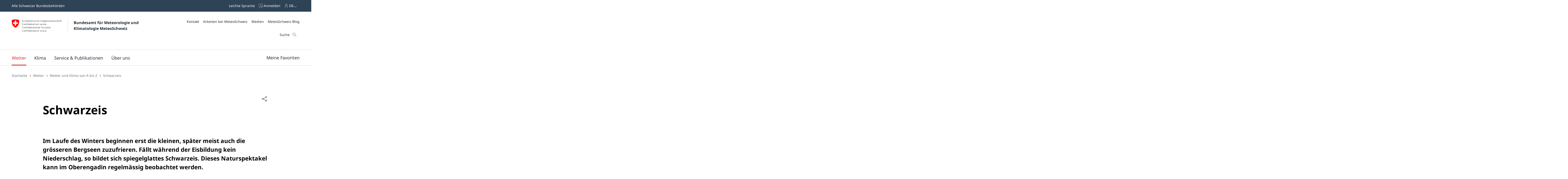

--- FILE ---
content_type: text/html;charset=UTF-8
request_url: https://www.meteoschweiz.admin.ch/wetter/wetter-und-klima-von-a-bis-z/schwarzeis.html
body_size: 32932
content:
<!doctype html><html lang="de" data-stencil-build="agob9cxn" class="hydrated"><head><meta charset="UTF-8"> <style sty-id="sc-mch-dropdown">@charset "UTF-8";/*!@.mch-field-label*/.mch-field-label.sc-mch-dropdown{cursor:pointer;color:var(--mch-field-label__font-color--type, var(--mch-field-label__font-color));font-family:var(--mch-field-label__font-family--type, var(--mch-field-label__font-family));font-size:var(--mch-field-label__font-size--type, var(--mch-field-label__font-size));font-style:var(--mch-field-label__font-style--type, var(--mch-field-label__font-style));font-weight:var(--mch-field-label__font-weight--type, var(--mch-field-label__font-weight));line-height:var(--mch-field-label__line-height--type, var(--mch-field-label__line-height));letter-spacing:var(--mch-field-label__letter-spacing--type, var(--mch-field-label__letter-spacing));text-transform:var(--mch-field-label__text-transform--type, var(--mch-field-label__text-transform));opacity:var(--mch-field-label__opacity--type, var(--mch-field-label__opacity))}/*!@.mch-field-label--required::after*/.mch-field-label--required.sc-mch-dropdown::after{margin-left:var(--mch-field-label-required-marker__stack-x-start, 0.2em);content:var(--mch-field-label-required-marker__symbol, "*");color:var(--mch-field-label-required-marker__font-color, initial)}/*!@.mch-field-label:not(.mch-field-label--required)::after*/.mch-field-label.sc-mch-dropdown:not(.mch-field-label--required)::after{margin-left:var(--mch-field-label-optional-marker__stack-x-start, 0.2em);content:var(--mch-field-label-optional-marker__symbol, initial);color:var(--mch-field-label-optional-marker__font-color, initial)}/*!@.mch-field-label--disabled*/.mch-field-label--disabled.sc-mch-dropdown{cursor:not-allowed}/*!@.mch-field-label--loading*/.mch-field-label--loading.sc-mch-dropdown{cursor:wait}/*!@.mch-field-layout*/.mch-field-layout.sc-mch-dropdown{display:flex;flex-direction:column;position:relative;margin-left:calc(var(--mch-field-layout__gutter-width, var(--wb-ds-grid__gutter-x)) * -1);margin-top:calc(var(--mch-field-layout__gutter-height, var(--wb-ds-grid__gutter-y)) * -1)}/*!@.mch-field-layout > **/.mch-field-layout.sc-mch-dropdown>*.sc-mch-dropdown{margin-left:var(--mch-field-layout__gutter-width, var(--wb-ds-grid__gutter-x));margin-top:var(--mch-field-layout__gutter-height, var(--wb-ds-grid__gutter-y))}/*!@:host*/.sc-mch-dropdown-h{--wb-icon__fill--override:var(--mch-input-field__font-color, currentcolor);--wb-icon__size--override:var(--mch-dropdown-icon__size)}/*!@mch-badge*/mch-badge.sc-mch-dropdown{margin-top:var(--mch-field-message__space-top)}/*!@:host([disabled])*/[disabled].sc-mch-dropdown-h{--mch-dropdown-icon__fill--state:var(--mch-dropdown-icon__fill--disabled)}/*!@.mch-dropdown__select-wrapper*/.mch-dropdown__select-wrapper.sc-mch-dropdown{position:relative;display:inline-block}/*!@.mch-dropdown__icon-wrapper*/.mch-dropdown__icon-wrapper.sc-mch-dropdown{inset:var(--mch-dropdown__icon-wrapper-inset, 0);position:absolute;pointer-events:none;display:flex;justify-content:var(--mch-dropdown-icon__justify-content, flex-end)}/*!@.mch-dropdown__icon*/.mch-dropdown__icon.sc-mch-dropdown{padding-top:var(--mch-dropdown-icon__bezel-top, var(--mch-dropdown-icon__bezel, var(--mch-input-field__bezel-top, var(--mch-input-field__bezel, var(--wb-ds-space--m)))));padding-right:var(--mch-dropdown-icon__bezel-right, var(--mch-dropdown-icon__bezel, var(--mch-input-field__bezel-right, var(--mch-input-field__bezel, var(--wb-ds-space--m)))));padding-bottom:var(--mch-dropdown-icon__bezel-bottom, var(--mch-dropdown-icon__bezel, var(--mch-input-field__bezel-bottom, var(--mch-input-field__bezel, var(--wb-ds-space--m)))));padding-left:var(--mch-dropdown-icon__bezel-left, var(--mch-dropdown-icon__bezel, var(--mch-input-field__bezel-left, var(--mch-input-field__bezel, var(--wb-ds-space--m)))));--mch-dropdown-icon__box-shadow--value:var(--mch-dropdown-icon__box-shadow, var(--wb-ds-border-is-box-shadow));--mch-dropdown-icon__border-width--value:var(--mch-dropdown-icon__border-width, var(--wb-ds-border-width--default));--mch-dropdown-icon__border-color--value:var(--mch-dropdown-icon__border-color, var(--wb-ds-color-border));--mch-dropdown-icon__blur-radius--value:var(--mch-dropdown-icon__blur-radius, var(--wb-ds-border-blur-radius--default, 0));--mch-dropdown-icon__spread-radius--value:var(--mch-dropdown-icon__spread-radius, var(--wb-ds-border-spread-radius--default, 0));--mch-input-field__box-shadow--value:var(--mch-input-field__box-shadow, var(--wb-ds-border-is-box-shadow));--mch-input-field__border-width--value:var(--mch-input-field__border-width, var(--wb-ds-border-width--default));--mch-input-field__border-color--value:var(--mch-input-field__border-color, var(--wb-ds-color-border));--mch-input-field__blur-radius--value:var(--mch-input-field__blur-radius, var(--wb-ds-border-blur-radius--default, 0));--mch-input-field__spread-radius--value:var(--mch-input-field__spread-radius, var(--wb-ds-border-spread-radius--default, 0));--mch-dropdown-icon__box-shadow-top--value:var(--mch-dropdown-icon__box-shadow-top, inset 0px var(--mch-dropdown-icon__border-width--value) var(--mch-dropdown-icon__blur-radius--value) var(--mch-dropdown-icon__spread-radius--value) var(--mch-dropdown-icon__border-color--value));--mch-dropdown-icon__box-shadow-right--value:var(--mch-dropdown-icon__box-shadow-right, inset calc(var(--mch-dropdown-icon__border-width--value) * -1) 0px var(--mch-dropdown-icon__blur-radius--value) var(--mch-dropdown-icon__spread-radius--value) var(--mch-dropdown-icon__border-color--value));--mch-dropdown-icon__box-shadow-bottom--value:var(--mch-dropdown-icon__box-shadow-bottom, inset 0px calc(var(--mch-dropdown-icon__border-width--value) * -1) var(--mch-dropdown-icon__blur-radius--value) var(--mch-dropdown-icon__spread-radius--value) var(--mch-dropdown-icon__border-color--value));--mch-dropdown-icon__box-shadow-left--value:var(--mch-dropdown-icon__box-shadow-left, inset var(--mch-dropdown-icon__border-width--value) 0px var(--mch-dropdown-icon__blur-radius--value) var(--mch-dropdown-icon__spread-radius--value) var(--mch-dropdown-icon__border-color--value));box-shadow:var(--mch-dropdown-icon__box-shadow--value, var(--mch-dropdown-icon__box-shadow-left--override, var(--mch-dropdown-icon__box-shadow-left--value)), var(--mch-dropdown-icon__box-shadow-right--override, var(--mch-dropdown-icon__box-shadow-right--value)), var(--mch-dropdown-icon__box-shadow-top--override, var(--mch-dropdown-icon__box-shadow-top--value)), var(--mch-dropdown-icon__box-shadow-bottom--override, var(--mch-dropdown-icon__box-shadow-bottom--value)));border-top:var(--mch-dropdown-icon__border-top, var(--mch-dropdown-icon__border, var(--mch-input-field__border-top, var(--mch-input-field__border, var(--wb-ds-border-is-border)))));border-right:var(--mch-dropdown-icon__border-right, var(--mch-dropdown-icon__border, var(--mch-input-field__border-right, var(--mch-input-field__border, var(--wb-ds-border-is-border)))));border-bottom:var(--mch-dropdown-icon__border-bottom, var(--mch-dropdown-icon__border, var(--mch-input-field__border-bottom, var(--mch-input-field__border, var(--wb-ds-border-is-border)))));border-left:var(--mch-dropdown-icon__border-left, var(--mch-dropdown-icon__border, var(--mch-input-field__border-left, var(--mch-input-field__border, var(--wb-ds-border-is-border)))));border-radius:var(--mch-dropdown-icon__border-radius, var(--mch-input-field__border-radius, var(--wb-ds-border-radius--default)));outline:var(--mch-dropdown-icon__outline, var(--mch-input-field__outline, var(--wb-ds-border-is-outline)));transition:var(--mch-dropdown-icon__transition, var(--mch-input-field__transition));display:flex;align-items:center;align-self:var(--mch-dropdown-icon__align-self, center);height:100%;transition:transform var(--wb-ds-animation-duration--default, 0.25s) var(--wb-ds-animation-timing-function, ease)}/*!@:host(.is-mobile) .mch-dropdown__icon*/.is-mobile.sc-mch-dropdown-h .mch-dropdown__icon.sc-mch-dropdown{height:calc(100% - var(--wb-ds-border-width--default) * 4)}/*!@.mch-dropdown*/.mch-dropdown.sc-mch-dropdown{position:relative;max-width:100%;-webkit-user-select:none;-moz-user-select:none;user-select:none}/*!@.mch-dropdown[disabled]*/.mch-dropdown[disabled].sc-mch-dropdown{opacity:var(--mch-input-field__opacity--disabled);pointer-events:none}/*!@.mch-dropdown--open*/.mch-dropdown--open.sc-mch-dropdown{--mch-dropdown-icon__fill--state:var(--mch-dropdown-icon__fill--open)}/*!@.mch-dropdown__selected*/.mch-dropdown__selected.sc-mch-dropdown{white-space:nowrap;text-overflow:ellipsis;overflow:hidden}/*!@.mch-dropdown__select*/.mch-dropdown__select.sc-mch-dropdown{appearance:none;-webkit-appearance:none;-moz-appearance:none;padding-top:var(--mch-input-field__bezel-top--state, var(--mch-input-field__bezel--state, var(--mch-input-field__bezel-top, var(--mch-input-field__bezel, var(--wb-ds-space--m)))));padding-right:var(--mch-input-field__bezel-right--state, var(--mch-input-field__bezel--state, var(--mch-input-field__bezel-right, var(--mch-input-field__bezel, var(--wb-ds-space--m)))));padding-bottom:var(--mch-input-field__bezel-bottom--state, var(--mch-input-field__bezel--state, var(--mch-input-field__bezel-bottom, var(--mch-input-field__bezel, var(--wb-ds-space--m)))));padding-left:var(--mch-input-field__bezel-left--state, var(--mch-input-field__bezel--state, var(--mch-input-field__bezel-left, var(--mch-input-field__bezel, var(--wb-ds-space--m)))));--mch-input-field__box-shadow--value:var(--mch-input-field__box-shadow--state, var(--mch-input-field__box-shadow, var(--wb-ds-border-is-box-shadow)));--mch-input-field__border-width--value:var(--mch-input-field__border-width--state, var(--mch-input-field__border-width, var(--wb-ds-border-width--default)));--mch-input-field__border-color--value:var(--mch-input-field__border-color--state, var(--mch-input-field__border-color, var(--wb-ds-color-border)));--mch-input-field__blur-radius--value:var(--mch-input-field__blur-radius--state, var(--mch-input-field__blur-radius, var(--wb-ds-border-blur-radius--default, 0)));--mch-input-field__spread-radius--value:var(--mch-input-field__spread-radius--state, var(--mch-input-field__spread-radius, var(--wb-ds-border-spread-radius--default, 0)));--mch-input-field__box-shadow-top--value:var(--mch-input-field__box-shadow-top, inset 0px var(--mch-input-field__border-width--value) var(--mch-input-field__blur-radius--value) var(--mch-input-field__spread-radius--value) var(--mch-input-field__border-color--value));--mch-input-field__box-shadow-right--value:var(--mch-input-field__box-shadow-right, inset calc(var(--mch-input-field__border-width--value) * -1) 0px var(--mch-input-field__blur-radius--value) var(--mch-input-field__spread-radius--value) var(--mch-input-field__border-color--value));--mch-input-field__box-shadow-bottom--value:var(--mch-input-field__box-shadow-bottom, inset 0px calc(var(--mch-input-field__border-width--value) * -1) var(--mch-input-field__blur-radius--value) var(--mch-input-field__spread-radius--value) var(--mch-input-field__border-color--value));--mch-input-field__box-shadow-left--value:var(--mch-input-field__box-shadow-left, inset var(--mch-input-field__border-width--value) 0px var(--mch-input-field__blur-radius--value) var(--mch-input-field__spread-radius--value) var(--mch-input-field__border-color--value));box-shadow:var(--mch-input-field__box-shadow--value, var(--mch-input-field__box-shadow-left--override, var(--mch-input-field__box-shadow-left--value)), var(--mch-input-field__box-shadow-right--override, var(--mch-input-field__box-shadow-right--value)), var(--mch-input-field__box-shadow-top--override, var(--mch-input-field__box-shadow-top--value)), var(--mch-input-field__box-shadow-bottom--override, var(--mch-input-field__box-shadow-bottom--value)));border-top:var(--mch-input-field__border-top--state, var(--mch-input-field__border--state, var(--mch-input-field__border-top, var(--mch-input-field__border, var(--wb-ds-border-is-border)))));border-right:var(--mch-input-field__border-right--state, var(--mch-input-field__border--state, var(--mch-input-field__border-right, var(--mch-input-field__border, var(--wb-ds-border-is-border)))));border-bottom:var(--mch-input-field__border-bottom--state, var(--mch-input-field__border--state, var(--mch-input-field__border-bottom, var(--mch-input-field__border, var(--wb-ds-border-is-border)))));border-left:var(--mch-input-field__border-left--state, var(--mch-input-field__border--state, var(--mch-input-field__border-left, var(--mch-input-field__border, var(--wb-ds-border-is-border)))));border-radius:var(--mch-input-field__border-radius--state, var(--mch-input-field__border-radius, var(--wb-ds-border-radius--default)));outline:var(--mch-input-field__outline--state, var(--mch-input-field__outline, var(--wb-ds-border-is-outline)));transition:var(--mch-input-field__transition--state, var(--mch-input-field__transition));background:var(--mch-input-field__background--state, var(--mch-input-field__background, var(--wb-ds-color-background, initial)));padding-right:var(--mch-dropdown__bezel-right--state, var(--mch-dropdown__bezel--state, var(--mch-dropdown__bezel-right, var(--mch-dropdown__bezel, var(--wb-ds-space--m)))));color:var(--mch-input-field__font-color--state, var(--mch-input-field__font-color));font-family:var(--mch-input-field__font-family--state, var(--mch-input-field__font-family));font-size:var(--mch-input-field__font-size--state, var(--mch-input-field__font-size));font-style:var(--mch-input-field__font-style--state, var(--mch-input-field__font-style));font-weight:var(--mch-input-field__font-weight--state, var(--mch-input-field__font-weight));line-height:var(--mch-input-field__line-height--state, var(--mch-input-field__line-height));letter-spacing:var(--mch-input-field__letter-spacing--state, var(--mch-input-field__letter-spacing));text-transform:var(--mch-input-field__text-transform--state, var(--mch-input-field__text-transform));opacity:var(--mch-input-field__opacity--state, var(--mch-input-field__opacity));cursor:pointer;width:100%}/*!@.mch-dropdown__select.interacted:valid, .mch-dropdown__select.interacted.valid*/.mch-dropdown__select.interacted.sc-mch-dropdown:valid,.mch-dropdown__select.interacted.valid.sc-mch-dropdown{--mch-input-field__border-left--state:var(--mch-input-field__border-left--valid);--mch-input-field__border-bottom--state:var(--mch-input-field__border-bottom--valid);--mch-input-field__border-right--state:var(--mch-input-field__border-right--valid);--mch-input-field__border-top--state:var(--mch-input-field__border-top--valid);--mch-input-field__border--state:var(--mch-input-field__border--valid);--mch-input-field__box-shadow--state:var(--mch-input-field__box-shadow--valid);--mch-input-field__transition--state:var(--mch-input-field__transition--valid);--mch-input-field__border-width--state:var(--mch-input-field__border-width--valid);--mch-input-field__border-color--state:var(--mch-input-field__border-color--valid);--mch-input-field__background--state:var(--mch-input-field__background--valid);--mch-input-field__opacity--state:var(--mch-input-field__opacity--valid);--mch-input-field__font-weight--state:var(--mch-input-field__font-weight--valid);--mch-input-field__font-style--state:var(--mch-input-field__font-style--valid);--mch-input-field__font-color--state:var(--mch-input-field__font-color--valid)}/*!@.mch-dropdown__select.interacted.invalid, .mch-dropdown__select.interacted:invalid*/.mch-dropdown__select.interacted.invalid.sc-mch-dropdown,.mch-dropdown__select.interacted.sc-mch-dropdown:invalid{--mch-input-field__border-left--state:var(--mch-input-field__border-left--invalid);--mch-input-field__border-bottom--state:var(--mch-input-field__border-bottom--invalid);--mch-input-field__border-right--state:var(--mch-input-field__border-right--invalid);--mch-input-field__border-top--state:var(--mch-input-field__border-top--invalid);--mch-input-field__border--state:var(--mch-input-field__border--invalid);--mch-input-field__box-shadow--state:var(--mch-input-field__box-shadow--invalid);--mch-input-field__transition--state:var(--mch-input-field__transition--invalid);--mch-input-field__border-width--state:var(--mch-input-field__border-width--invalid);--mch-input-field__border-color--state:var(--mch-input-field__border-color--invalid);--mch-input-field__background--state:var(--mch-input-field__background--invalid);--mch-input-field__opacity--state:var(--mch-input-field__opacity--invalid);--mch-input-field__font-weight--state:var(--mch-input-field__font-weight--invalid);--mch-input-field__font-style--state:var(--mch-input-field__font-style--invalid);--mch-input-field__font-color--state:var(--mch-input-field__font-color--invalid)}/*!@.mch-dropdown__select:focus, .mch-dropdown__select.interacted:focus*/.mch-dropdown__select.sc-mch-dropdown:focus,.mch-dropdown__select.interacted.sc-mch-dropdown:focus{--mch-input-field__border-left--state:var(--mch-input-field__border-left--focus);--mch-input-field__border-bottom--state:var(--mch-input-field__border-bottom--focus);--mch-input-field__border-right--state:var(--mch-input-field__border-right--focus);--mch-input-field__border-top--state:var(--mch-input-field__border-top--focus);--mch-input-field__border--state:var(--mch-input-field__border--focus);--mch-input-field__box-shadow--state:var(--mch-input-field__box-shadow--focus);--mch-input-field__transition--state:var(--mch-input-field__transition--focus);--mch-input-field__border-width--state:var(--mch-input-field__border-width--focus);--mch-input-field__border-color--state:var(--mch-input-field__border-color--focus);--mch-input-field__background--state:var(--mch-input-field__background--focus);--mch-input-field__opacity--state:var(--mch-input-field__opacity--focus);--mch-input-field__font-weight--state:var(--mch-input-field__font-weight--focus);--mch-input-field__font-style--state:var(--mch-input-field__font-style--focus);--mch-input-field__font-color--state:var(--mch-input-field__font-color--focus)}/*!@.mch-dropdown__select:active, .mch-dropdown__select.interacted:active*/.mch-dropdown__select.sc-mch-dropdown:active,.mch-dropdown__select.interacted.sc-mch-dropdown:active{--mch-input-field__border-left--state:var(--mch-input-field__border-left--active);--mch-input-field__border-bottom--state:var(--mch-input-field__border-bottom--active);--mch-input-field__border-right--state:var(--mch-input-field__border-right--active);--mch-input-field__border-top--state:var(--mch-input-field__border-top--active);--mch-input-field__border--state:var(--mch-input-field__border--active);--mch-input-field__box-shadow--state:var(--mch-input-field__box-shadow--active);--mch-input-field__transition--state:var(--mch-input-field__transition--active);--mch-input-field__border-width--state:var(--mch-input-field__border-width--active);--mch-input-field__border-color--state:var(--mch-input-field__border-color--active);--mch-input-field__background--state:var(--mch-input-field__background--active);--mch-input-field__opacity--state:var(--mch-input-field__opacity--active);--mch-input-field__font-weight--state:var(--mch-input-field__font-weight--active);--mch-input-field__font-style--state:var(--mch-input-field__font-style--active);--mch-input-field__font-color--state:var(--mch-input-field__font-color--active)}/*!@.mch-dropdown__select:hover, .mch-dropdown__select.interacted:hover*/.mch-dropdown__select.sc-mch-dropdown:hover,.mch-dropdown__select.interacted.sc-mch-dropdown:hover{--mch-input-field__border-left--state:var(--mch-input-field__border-left--hover);--mch-input-field__border-bottom--state:var(--mch-input-field__border-bottom--hover);--mch-input-field__border-right--state:var(--mch-input-field__border-right--hover);--mch-input-field__border-top--state:var(--mch-input-field__border-top--hover);--mch-input-field__border--state:var(--mch-input-field__border--hover);--mch-input-field__box-shadow--state:var(--mch-input-field__box-shadow--hover);--mch-input-field__transition--state:var(--mch-input-field__transition--hover);--mch-input-field__border-width--state:var(--mch-input-field__border-width--hover);--mch-input-field__border-color--state:var(--mch-input-field__border-color--hover);--mch-input-field__background--state:var(--mch-input-field__background--hover);--mch-input-field__opacity--state:var(--mch-input-field__opacity--hover);--mch-input-field__font-weight--state:var(--mch-input-field__font-weight--hover);--mch-input-field__font-style--state:var(--mch-input-field__font-style--hover);--mch-input-field__font-color--state:var(--mch-input-field__font-color--hover)}/*!@.mch-dropdown__select option*/.mch-dropdown__select.sc-mch-dropdown option.sc-mch-dropdown{padding-top:var(--mch-dropdown-option__bezel-top--state, var(--mch-dropdown-option__bezel--state, var(--mch-dropdown-option__bezel-top, var(--mch-dropdown-option__bezel, var(--wb-ds-space--m)))));padding-right:var(--mch-dropdown-option__bezel-right--state, var(--mch-dropdown-option__bezel--state, var(--mch-dropdown-option__bezel-right, var(--mch-dropdown-option__bezel, var(--wb-ds-space--m)))));padding-bottom:var(--mch-dropdown-option__bezel-bottom--state, var(--mch-dropdown-option__bezel--state, var(--mch-dropdown-option__bezel-bottom, var(--mch-dropdown-option__bezel, var(--wb-ds-space--m)))));padding-left:var(--mch-dropdown-option__bezel-left--state, var(--mch-dropdown-option__bezel--state, var(--mch-dropdown-option__bezel-left, var(--mch-dropdown-option__bezel, var(--wb-ds-space--m)))));--mch-dropdown-option__box-shadow--value:var(--mch-dropdown-option__box-shadow--state, var(--mch-dropdown-option__box-shadow, var(--wb-ds-border-is-box-shadow)));--mch-dropdown-option__border-width--value:var(--mch-dropdown-option__border-width--state, var(--mch-dropdown-option__border-width, var(--wb-ds-border-width--default)));--mch-dropdown-option__border-color--value:var(--mch-dropdown-option__border-color--state, var(--mch-dropdown-option__border-color, var(--wb-ds-color-border)));--mch-dropdown-option__blur-radius--value:var(--mch-dropdown-option__blur-radius--state, var(--mch-dropdown-option__blur-radius, var(--wb-ds-border-blur-radius--default, 0)));--mch-dropdown-option__spread-radius--value:var(--mch-dropdown-option__spread-radius--state, var(--mch-dropdown-option__spread-radius, var(--wb-ds-border-spread-radius--default, 0)));--mch-dropdown-option__box-shadow-top--value:var(--mch-dropdown-option__box-shadow-top, inset 0px var(--mch-dropdown-option__border-width--value) var(--mch-dropdown-option__blur-radius--value) var(--mch-dropdown-option__spread-radius--value) var(--mch-dropdown-option__border-color--value));--mch-dropdown-option__box-shadow-right--value:var(--mch-dropdown-option__box-shadow-right, inset calc(var(--mch-dropdown-option__border-width--value) * -1) 0px var(--mch-dropdown-option__blur-radius--value) var(--mch-dropdown-option__spread-radius--value) var(--mch-dropdown-option__border-color--value));--mch-dropdown-option__box-shadow-bottom--value:var(--mch-dropdown-option__box-shadow-bottom, inset 0px calc(var(--mch-dropdown-option__border-width--value) * -1) var(--mch-dropdown-option__blur-radius--value) var(--mch-dropdown-option__spread-radius--value) var(--mch-dropdown-option__border-color--value));--mch-dropdown-option__box-shadow-left--value:var(--mch-dropdown-option__box-shadow-left, inset var(--mch-dropdown-option__border-width--value) 0px var(--mch-dropdown-option__blur-radius--value) var(--mch-dropdown-option__spread-radius--value) var(--mch-dropdown-option__border-color--value));box-shadow:var(--mch-dropdown-option__box-shadow--value, var(--mch-dropdown-option__box-shadow-left--override, var(--mch-dropdown-option__box-shadow-left--value)), var(--mch-dropdown-option__box-shadow-right--override, var(--mch-dropdown-option__box-shadow-right--value)), var(--mch-dropdown-option__box-shadow-top--override, var(--mch-dropdown-option__box-shadow-top--value)), var(--mch-dropdown-option__box-shadow-bottom--override, var(--mch-dropdown-option__box-shadow-bottom--value)));border-top:var(--mch-dropdown-option__border-top--state, var(--mch-dropdown-option__border--state, var(--mch-dropdown-option__border-top, var(--mch-dropdown-option__border, var(--wb-ds-border-is-border)))));border-right:var(--mch-dropdown-option__border-right--state, var(--mch-dropdown-option__border--state, var(--mch-dropdown-option__border-right, var(--mch-dropdown-option__border, var(--wb-ds-border-is-border)))));border-bottom:var(--mch-dropdown-option__border-bottom--state, var(--mch-dropdown-option__border--state, var(--mch-dropdown-option__border-bottom, var(--mch-dropdown-option__border, var(--wb-ds-border-is-border)))));border-left:var(--mch-dropdown-option__border-left--state, var(--mch-dropdown-option__border--state, var(--mch-dropdown-option__border-left, var(--mch-dropdown-option__border, var(--wb-ds-border-is-border)))));border-radius:var(--mch-dropdown-option__border-radius--state, var(--mch-dropdown-option__border-radius, var(--wb-ds-border-radius--default)));outline:var(--mch-dropdown-option__outline--state, var(--mch-dropdown-option__outline, var(--wb-ds-border-is-outline)));transition:var(--mch-dropdown-option__transition--state, var(--mch-dropdown-option__transition));background:var(--mch-dropdown-option__background--state, var(--mch-dropdown-option__background, var(--wb-ds-color-background, initial)));color:var(--mch-dropdown-option__font-color--state, var(--mch-dropdown-option__font-color));font-family:var(--mch-dropdown-option__font-family--state, var(--mch-dropdown-option__font-family));font-size:var(--mch-dropdown-option__font-size--state, var(--mch-dropdown-option__font-size));font-style:var(--mch-dropdown-option__font-style--state, var(--mch-dropdown-option__font-style));font-weight:var(--mch-dropdown-option__font-weight--state, var(--mch-dropdown-option__font-weight));line-height:var(--mch-dropdown-option__line-height--state, var(--mch-dropdown-option__line-height));letter-spacing:var(--mch-dropdown-option__letter-spacing--state, var(--mch-dropdown-option__letter-spacing));text-transform:var(--mch-dropdown-option__text-transform--state, var(--mch-dropdown-option__text-transform));opacity:var(--mch-dropdown-option__opacity--state, var(--mch-dropdown-option__opacity))}@media (width >= 430px){/*!@.mch-dropdown__select*/.mch-dropdown__select.sc-mch-dropdown{max-width:100%}}</style><style sty-id="sc-mch-text-field">@charset "UTF-8";/*!@.mch-field-label*/.mch-field-label.sc-mch-text-field{cursor:pointer;color:var(--mch-field-label__font-color--type, var(--mch-field-label__font-color));font-family:var(--mch-field-label__font-family--type, var(--mch-field-label__font-family));font-size:var(--mch-field-label__font-size--type, var(--mch-field-label__font-size));font-style:var(--mch-field-label__font-style--type, var(--mch-field-label__font-style));font-weight:var(--mch-field-label__font-weight--type, var(--mch-field-label__font-weight));line-height:var(--mch-field-label__line-height--type, var(--mch-field-label__line-height));letter-spacing:var(--mch-field-label__letter-spacing--type, var(--mch-field-label__letter-spacing));text-transform:var(--mch-field-label__text-transform--type, var(--mch-field-label__text-transform));opacity:var(--mch-field-label__opacity--type, var(--mch-field-label__opacity))}/*!@.mch-field-label--required::after*/.mch-field-label--required.sc-mch-text-field::after{margin-left:var(--mch-field-label-required-marker__stack-x-start, 0.2em);content:var(--mch-field-label-required-marker__symbol, "*");color:var(--mch-field-label-required-marker__font-color, initial)}/*!@.mch-field-label:not(.mch-field-label--required)::after*/.mch-field-label.sc-mch-text-field:not(.mch-field-label--required)::after{margin-left:var(--mch-field-label-optional-marker__stack-x-start, 0.2em);content:var(--mch-field-label-optional-marker__symbol, initial);color:var(--mch-field-label-optional-marker__font-color, initial)}/*!@.mch-field-label--disabled*/.mch-field-label--disabled.sc-mch-text-field{cursor:not-allowed}/*!@.mch-field-label--loading*/.mch-field-label--loading.sc-mch-text-field{cursor:wait}/*!@.mch-field-layout*/.mch-field-layout.sc-mch-text-field{display:flex;flex-direction:column;position:relative;margin-left:calc(var(--mch-field-layout__gutter-width, var(--wb-ds-grid__gutter-x)) * -1);margin-top:calc(var(--mch-field-layout__gutter-height, var(--wb-ds-grid__gutter-y)) * -1)}/*!@.mch-field-layout > **/.mch-field-layout.sc-mch-text-field>*.sc-mch-text-field{margin-left:var(--mch-field-layout__gutter-width, var(--wb-ds-grid__gutter-x));margin-top:var(--mch-field-layout__gutter-height, var(--wb-ds-grid__gutter-y))}/*!@:host*/.sc-mch-text-field-h{display:block}/*!@:host input::-webkit-datetime-edit-fields-wrapper*/.sc-mch-text-field-h input.sc-mch-text-field::-webkit-datetime-edit-fields-wrapper{padding:0}/*!@mch-badge*/mch-badge.sc-mch-text-field{margin-top:var(--mch-field-message__space-top)}/*!@:host(.is-mobile) input[type=date]*/.is-mobile.sc-mch-text-field-h input[type=date].sc-mch-text-field{min-height:calc(var(--mch-input-field__bezel-top) + var(--mch-input-field__line-height) + var(--mch-input-field__bezel-bottom))}@keyframes autofill{0%,100%{color:var(--mch-input-field__font-color);background:transparent}}@keyframes autofill{0%,100%{color:var(--mch-input-field__font-color);background:transparent}}/*!@.mch-text-field__input*/.mch-text-field__input.sc-mch-text-field{appearance:none;-webkit-appearance:none;-moz-appearance:none;padding-top:var(--mch-input-field__bezel-top--state, var(--mch-input-field__bezel--state, var(--mch-input-field__bezel-top, var(--mch-input-field__bezel, var(--wb-ds-space--m)))));padding-right:var(--mch-input-field__bezel-right--state, var(--mch-input-field__bezel--state, var(--mch-input-field__bezel-right, var(--mch-input-field__bezel, var(--wb-ds-space--m)))));padding-bottom:var(--mch-input-field__bezel-bottom--state, var(--mch-input-field__bezel--state, var(--mch-input-field__bezel-bottom, var(--mch-input-field__bezel, var(--wb-ds-space--m)))));padding-left:var(--mch-input-field__bezel-left--state, var(--mch-input-field__bezel--state, var(--mch-input-field__bezel-left, var(--mch-input-field__bezel, var(--wb-ds-space--m)))));--mch-input-field__box-shadow--value:var(--mch-input-field__box-shadow--state, var(--mch-input-field__box-shadow, var(--wb-ds-border-is-box-shadow)));--mch-input-field__border-width--value:var(--mch-input-field__border-width--state, var(--mch-input-field__border-width, var(--wb-ds-border-width--default)));--mch-input-field__border-color--value:var(--mch-input-field__border-color--state, var(--mch-input-field__border-color, var(--wb-ds-color-border)));--mch-input-field__blur-radius--value:var(--mch-input-field__blur-radius--state, var(--mch-input-field__blur-radius, var(--wb-ds-border-blur-radius--default, 0)));--mch-input-field__spread-radius--value:var(--mch-input-field__spread-radius--state, var(--mch-input-field__spread-radius, var(--wb-ds-border-spread-radius--default, 0)));--mch-input-field__box-shadow-top--value:var(--mch-input-field__box-shadow-top, inset 0px var(--mch-input-field__border-width--value) var(--mch-input-field__blur-radius--value) var(--mch-input-field__spread-radius--value) var(--mch-input-field__border-color--value));--mch-input-field__box-shadow-right--value:var(--mch-input-field__box-shadow-right, inset calc(var(--mch-input-field__border-width--value) * -1) 0px var(--mch-input-field__blur-radius--value) var(--mch-input-field__spread-radius--value) var(--mch-input-field__border-color--value));--mch-input-field__box-shadow-bottom--value:var(--mch-input-field__box-shadow-bottom, inset 0px calc(var(--mch-input-field__border-width--value) * -1) var(--mch-input-field__blur-radius--value) var(--mch-input-field__spread-radius--value) var(--mch-input-field__border-color--value));--mch-input-field__box-shadow-left--value:var(--mch-input-field__box-shadow-left, inset var(--mch-input-field__border-width--value) 0px var(--mch-input-field__blur-radius--value) var(--mch-input-field__spread-radius--value) var(--mch-input-field__border-color--value));box-shadow:var(--mch-input-field__box-shadow--value, var(--mch-input-field__box-shadow-left--override, var(--mch-input-field__box-shadow-left--value)), var(--mch-input-field__box-shadow-right--override, var(--mch-input-field__box-shadow-right--value)), var(--mch-input-field__box-shadow-top--override, var(--mch-input-field__box-shadow-top--value)), var(--mch-input-field__box-shadow-bottom--override, var(--mch-input-field__box-shadow-bottom--value)));border-top:var(--mch-input-field__border-top--state, var(--mch-input-field__border--state, var(--mch-input-field__border-top, var(--mch-input-field__border, var(--wb-ds-border-is-border)))));border-right:var(--mch-input-field__border-right--state, var(--mch-input-field__border--state, var(--mch-input-field__border-right, var(--mch-input-field__border, var(--wb-ds-border-is-border)))));border-bottom:var(--mch-input-field__border-bottom--state, var(--mch-input-field__border--state, var(--mch-input-field__border-bottom, var(--mch-input-field__border, var(--wb-ds-border-is-border)))));border-left:var(--mch-input-field__border-left--state, var(--mch-input-field__border--state, var(--mch-input-field__border-left, var(--mch-input-field__border, var(--wb-ds-border-is-border)))));border-radius:var(--mch-input-field__border-radius--state, var(--mch-input-field__border-radius, var(--wb-ds-border-radius--default)));outline:var(--mch-input-field__outline--state, var(--mch-input-field__outline, var(--wb-ds-border-is-outline)));transition:var(--mch-input-field__transition--state, var(--mch-input-field__transition));background:var(--mch-input-field__background--state, var(--mch-input-field__background, var(--wb-ds-color-background, initial)));color:var(--mch-input-field__font-color--state, var(--mch-input-field__font-color));font-family:var(--mch-input-field__font-family--state, var(--mch-input-field__font-family));font-size:var(--mch-input-field__font-size--state, var(--mch-input-field__font-size));font-style:var(--mch-input-field__font-style--state, var(--mch-input-field__font-style));font-weight:var(--mch-input-field__font-weight--state, var(--mch-input-field__font-weight));line-height:var(--mch-input-field__line-height--state, var(--mch-input-field__line-height));letter-spacing:var(--mch-input-field__letter-spacing--state, var(--mch-input-field__letter-spacing));text-transform:var(--mch-input-field__text-transform--state, var(--mch-input-field__text-transform));opacity:var(--mch-input-field__opacity--state, var(--mch-input-field__opacity));box-sizing:border-box;width:100%}/*!@.mch-text-field__input:-webkit-autofill*/.mch-text-field__input.sc-mch-text-field:-webkit-autofill{animation-delay:1s;animation-name:autofill;animation-fill-mode:both}/*!@.mch-text-field__input.interacted:valid, .mch-text-field__input.interacted.valid*/.mch-text-field__input.interacted.sc-mch-text-field:valid,.mch-text-field__input.interacted.valid.sc-mch-text-field{--mch-input-field__border-left--state:var(--mch-input-field__border-left--valid);--mch-input-field__border-bottom--state:var(--mch-input-field__border-bottom--valid);--mch-input-field__border-right--state:var(--mch-input-field__border-right--valid);--mch-input-field__border-top--state:var(--mch-input-field__border-top--valid);--mch-input-field__border--state:var(--mch-input-field__border--valid);--mch-input-field__box-shadow--state:var(--mch-input-field__box-shadow--valid);--mch-input-field__transition--state:var(--mch-input-field__transition--valid);--mch-input-field__border-width--state:var(--mch-input-field__border-width--valid);--mch-input-field__border-color--state:var(--mch-input-field__border-color--valid);--mch-input-field__background--state:var(--mch-input-field__background--valid);--mch-input-field__opacity--state:var(--mch-input-field__opacity--valid);--mch-input-field__font-weight--state:var(--mch-input-field__font-weight--valid);--mch-input-field__font-style--state:var(--mch-input-field__font-style--valid);--mch-input-field__font-color--state:var(--mch-input-field__font-color--valid)}/*!@.mch-text-field__input.interacted.invalid, .mch-text-field__input.interacted:invalid*/.mch-text-field__input.interacted.invalid.sc-mch-text-field,.mch-text-field__input.interacted.sc-mch-text-field:invalid{--mch-input-field__border-left--state:var(--mch-input-field__border-left--invalid);--mch-input-field__border-bottom--state:var(--mch-input-field__border-bottom--invalid);--mch-input-field__border-right--state:var(--mch-input-field__border-right--invalid);--mch-input-field__border-top--state:var(--mch-input-field__border-top--invalid);--mch-input-field__border--state:var(--mch-input-field__border--invalid);--mch-input-field__box-shadow--state:var(--mch-input-field__box-shadow--invalid);--mch-input-field__transition--state:var(--mch-input-field__transition--invalid);--mch-input-field__border-width--state:var(--mch-input-field__border-width--invalid);--mch-input-field__border-color--state:var(--mch-input-field__border-color--invalid);--mch-input-field__background--state:var(--mch-input-field__background--invalid);--mch-input-field__opacity--state:var(--mch-input-field__opacity--invalid);--mch-input-field__font-weight--state:var(--mch-input-field__font-weight--invalid);--mch-input-field__font-style--state:var(--mch-input-field__font-style--invalid);--mch-input-field__font-color--state:var(--mch-input-field__font-color--invalid)}/*!@.mch-text-field__input:focus, .mch-text-field__input.interacted:focus*/.mch-text-field__input.sc-mch-text-field:focus,.mch-text-field__input.interacted.sc-mch-text-field:focus{--mch-input-field__border-left--state:var(--mch-input-field__border-left--focus);--mch-input-field__border-bottom--state:var(--mch-input-field__border-bottom--focus);--mch-input-field__border-right--state:var(--mch-input-field__border-right--focus);--mch-input-field__border-top--state:var(--mch-input-field__border-top--focus);--mch-input-field__border--state:var(--mch-input-field__border--focus);--mch-input-field__box-shadow--state:var(--mch-input-field__box-shadow--focus);--mch-input-field__transition--state:var(--mch-input-field__transition--focus);--mch-input-field__border-width--state:var(--mch-input-field__border-width--focus);--mch-input-field__border-color--state:var(--mch-input-field__border-color--focus);--mch-input-field__background--state:var(--mch-input-field__background--focus);--mch-input-field__opacity--state:var(--mch-input-field__opacity--focus);--mch-input-field__font-weight--state:var(--mch-input-field__font-weight--focus);--mch-input-field__font-style--state:var(--mch-input-field__font-style--focus);--mch-input-field__font-color--state:var(--mch-input-field__font-color--focus)}/*!@.mch-text-field__input:active, .mch-text-field__input.interacted:active*/.mch-text-field__input.sc-mch-text-field:active,.mch-text-field__input.interacted.sc-mch-text-field:active{--mch-input-field__border-left--state:var(--mch-input-field__border-left--active);--mch-input-field__border-bottom--state:var(--mch-input-field__border-bottom--active);--mch-input-field__border-right--state:var(--mch-input-field__border-right--active);--mch-input-field__border-top--state:var(--mch-input-field__border-top--active);--mch-input-field__border--state:var(--mch-input-field__border--active);--mch-input-field__box-shadow--state:var(--mch-input-field__box-shadow--active);--mch-input-field__transition--state:var(--mch-input-field__transition--active);--mch-input-field__border-width--state:var(--mch-input-field__border-width--active);--mch-input-field__border-color--state:var(--mch-input-field__border-color--active);--mch-input-field__background--state:var(--mch-input-field__background--active);--mch-input-field__opacity--state:var(--mch-input-field__opacity--active);--mch-input-field__font-weight--state:var(--mch-input-field__font-weight--active);--mch-input-field__font-style--state:var(--mch-input-field__font-style--active);--mch-input-field__font-color--state:var(--mch-input-field__font-color--active)}/*!@.mch-text-field__input:hover, .mch-text-field__input.interacted:hover*/.mch-text-field__input.sc-mch-text-field:hover,.mch-text-field__input.interacted.sc-mch-text-field:hover{--mch-input-field__border-left--state:var(--mch-input-field__border-left--hover);--mch-input-field__border-bottom--state:var(--mch-input-field__border-bottom--hover);--mch-input-field__border-right--state:var(--mch-input-field__border-right--hover);--mch-input-field__border-top--state:var(--mch-input-field__border-top--hover);--mch-input-field__border--state:var(--mch-input-field__border--hover);--mch-input-field__box-shadow--state:var(--mch-input-field__box-shadow--hover);--mch-input-field__transition--state:var(--mch-input-field__transition--hover);--mch-input-field__border-width--state:var(--mch-input-field__border-width--hover);--mch-input-field__border-color--state:var(--mch-input-field__border-color--hover);--mch-input-field__background--state:var(--mch-input-field__background--hover);--mch-input-field__opacity--state:var(--mch-input-field__opacity--hover);--mch-input-field__font-weight--state:var(--mch-input-field__font-weight--hover);--mch-input-field__font-style--state:var(--mch-input-field__font-style--hover);--mch-input-field__font-color--state:var(--mch-input-field__font-color--hover)}/*!@.mch-text-field__input:disabled, .mch-text-field__input.interacted.disabled, .mch-text-field__input.interacted:disabled*/.mch-text-field__input.sc-mch-text-field:disabled,.mch-text-field__input.interacted.disabled.sc-mch-text-field,.mch-text-field__input.interacted.sc-mch-text-field:disabled{--mch-input-field__border-left--state:var(--mch-input-field__border-left--disabled);--mch-input-field__border-bottom--state:var(--mch-input-field__border-bottom--disabled);--mch-input-field__border-right--state:var(--mch-input-field__border-right--disabled);--mch-input-field__border-top--state:var(--mch-input-field__border-top--disabled);--mch-input-field__border--state:var(--mch-input-field__border--disabled);--mch-input-field__box-shadow--state:var(--mch-input-field__box-shadow--disabled);--mch-input-field__transition--state:var(--mch-input-field__transition--disabled);--mch-input-field__border-width--state:var(--mch-input-field__border-width--disabled);--mch-input-field__border-color--state:var(--mch-input-field__border-color--disabled);--mch-input-field__background--state:var(--mch-input-field__background--disabled);--mch-input-field__opacity--state:var(--mch-input-field__opacity--disabled);--mch-input-field__font-weight--state:var(--mch-input-field__font-weight--disabled);--mch-input-field__font-style--state:var(--mch-input-field__font-style--disabled);--mch-input-field__font-color--state:var(--mch-input-field__font-color--disabled);opacity:var(--mch-input-field__opacity--disabled)}/*!@.mch-text-field__input :-webkit-autofill,
.mch-text-field__input :-webkit-autofill:hover,
.mch-text-field__input :-webkit-autofill:focus, .mch-text-field__input:-webkit-autofill, .mch-text-field__input:-webkit-autofill:hover, .mch-text-field__input:-webkit-autofill:focus*/.mch-text-field__input.sc-mch-text-field .sc-mch-text-field:-webkit-autofill,.mch-text-field__input.sc-mch-text-field .sc-mch-text-field:-webkit-autofill:hover,.mch-text-field__input.sc-mch-text-field .sc-mch-text-field:-webkit-autofill:focus,.mch-text-field__input.sc-mch-text-field:-webkit-autofill,.mch-text-field__input.sc-mch-text-field:-webkit-autofill:hover,.mch-text-field__input.sc-mch-text-field:-webkit-autofill:focus{-webkit-text-fill-color:var(--mch-input-field__font-color)}/*!@.mch-text-field__input--textarea*/.mch-text-field__input--textarea.sc-mch-text-field{resize:vertical}/*!@.mch-text-field__input-container,
.mch-text-field__textarea-container*/.mch-text-field__input-container.sc-mch-text-field,.mch-text-field__textarea-container.sc-mch-text-field{position:relative;display:flex}/*!@.mch-text-field__clear-button*/.mch-text-field__clear-button.sc-mch-text-field{position:absolute;z-index:var(--wb-ds-zindex--element);right:var(--wb-ds-space--m);align-self:center;display:inline-block}/*!@[type=search]::-webkit-search-decoration,
[type=search]::-webkit-search-cancel-button,
[type=search]::-webkit-search-results-button,
[type=search]::-webkit-search-results-decoration*/[type=search].sc-mch-text-field::-webkit-search-decoration,[type=search].sc-mch-text-field::-webkit-search-cancel-button,[type=search].sc-mch-text-field::-webkit-search-results-button,[type=search].sc-mch-text-field::-webkit-search-results-decoration{-webkit-appearance:none;appearance:none}/*!@.mch-text-field__input::placeholder,
[type=date]:invalid::-webkit-datetime-edit*/.mch-text-field__input.sc-mch-text-field::placeholder,[type=date].sc-mch-text-field:invalid::-webkit-datetime-edit{color:var(--mch-field-placeholder__font-color, var(--mch-field-label__font-color));font-family:var(--mch-field-placeholder__font-family, var(--mch-field-label__font-family));font-size:var(--mch-field-placeholder__font-size, var(--mch-field-label__font-size));font-style:var(--mch-field-placeholder__font-style, var(--mch-field-label__font-style));font-weight:var(--mch-field-placeholder__font-weight, var(--mch-field-label__font-weight));line-height:var(--mch-field-placeholder__line-height, var(--mch-field-label__line-height));letter-spacing:var(--mch-field-placeholder__letter-spacing, var(--mch-field-label__letter-spacing));text-transform:var(--mch-field-placeholder__text-transform, var(--mch-field-label__text-transform));opacity:var(--mch-field-placeholder__opacity, var(--mch-field-label__opacity));opacity:--mch-input-field__opacity--disabled}/*!@.mch-text-field__length-validation*/.mch-text-field__length-validation.sc-mch-text-field{pointer-events:none;position:absolute;right:var(--mch-text-field-length-validation__position-right, var(--mch-text-field__bezel-right--value, 0.7em));bottom:var(--mch-text-field-length-validation__position-bottom, var(--mch-text-field__bezel-bottom--value, 0.7em));opacity:var(--mch-text-field-length-validation__opacity, 0.7);background:var(--mch-text-field-length-validation__background, transparent);padding-left:var(--mch-text-field-length-validation__bezel-left, 0);padding-right:var(--mch-text-field-length-validation__bezel-right, 0);color:var(--mch-text-field-length-validation__font-color);font-family:var(--mch-text-field-length-validation__font-family);font-size:var(--mch-text-field-length-validation__font-size);font-style:var(--mch-text-field-length-validation__font-style);font-weight:var(--mch-text-field-length-validation__font-weight);line-height:var(--mch-text-field-length-validation__line-height);letter-spacing:var(--mch-text-field-length-validation__letter-spacing);text-transform:var(--mch-text-field-length-validation__text-transform);opacity:var(--mch-text-field-length-validation__opacity)}/*!@.mch-text-field__length-validation.invalid*/.mch-text-field__length-validation.invalid.sc-mch-text-field{color:var(--mch-text-field-length-validation__font-color--invalid, var(--wb-ds-color-error--default, inherit))}</style><link rel="shortcut icon" href="/static/favicons/favicon.ico"> <!-- For non-Retina (@1× display) iPhone, iPod Touch, and Android 2.1+ devices: --> <link rel="apple-touch-icon-precomposed" href="/static/favicons/apple-touch-icon-precomposed.png"><!-- 57×57px --> <!-- For the iPad mini and the first- and second-generation iPad (@1× display) on iOS ≤ 6: --> <link rel="apple-touch-icon-precomposed" sizes="72x72" href="/static/favicons/apple-touch-icon-72x72-precomposed.png"> <!-- For the iPad mini and the first- and second-generation iPad (@1× display) on iOS ≥ 7: --> <link rel="apple-touch-icon-precomposed" sizes="76x76" href="/static/favicons/apple-touch-icon-76x76-precomposed.png"> <!-- For iPhone with @2× display running iOS ≤ 6: --> <link rel="apple-touch-icon-precomposed" sizes="114x114" href="/static/favicons/apple-touch-icon-114x114-precomposed.png"> <!-- For iPhone with @2× display running iOS ≥ 7: --> <link rel="apple-touch-icon-precomposed" sizes="120x120" href="/static/favicons/apple-touch-icon-120x120-precomposed.png"> <!-- For iPad with @2× display running iOS ≤ 6: --> <link rel="apple-touch-icon-precomposed" sizes="144x144" href="/static/favicons/apple-touch-icon-144x144-precomposed.png"> <!-- For iPad with @2× display running iOS ≥ 7: --> <link rel="apple-touch-icon-precomposed" sizes="152x152" href="/static/favicons/apple-touch-icon-152x152-precomposed.png"> <!-- For iPhone 6 Plus with @3× display: --> <link rel="apple-touch-icon-precomposed" sizes="180x180" href="/static/favicons/apple-touch-icon-180x180-precomposed.png"> <!-- For Chrome for Android: --> <link rel="icon" sizes="192x192" href="/static/favicons/chrome-android-icon-192x192.png"> <!-- IE 10 Metro tile icon (Metro equivalent of apple-touch-icon) --> <meta name="msapplication-TileColor" content="#ffffff"> <meta name="msapplication-TileImage" content="/static/favicons/windows-tile-icon-150x150.png"> <link rel="manifest" href="/static/favicons/manifests/mchweb/sitemanifest.de.json" crossorigin="use-credentials"> <meta property="og:image" content="https://www.meteoschweiz.admin.ch/images/1200x630/website/weather/weather-and-climate-from-a-to-z/lago-bianco-dezember-2016.jpg/lago-bianco-dezember-2016.jpg"> <meta property="og:url" content="https://www.meteoschweiz.admin.ch/wetter/wetter-und-klima-von-a-bis-z/schwarzeis.html"> <meta property="og:description" content="In den Wintermonaten frieren viele Schweizer Bergseen zu. Bleibt das Wetter während der Eisbildung trocken, kann sich Schwarzeis bilden."> <meta property="og:keywords" content="Schwarzeis, Winter, Kälte, Seen, Seegfrörnen, Engadin"> <meta property="og:type" content="website"> <meta property="og:title" content="Schwarzeis - MeteoSchweiz"> <meta name="tenant" content="mchweb"> <link rel="canonical" href="https://www.meteoschweiz.admin.ch/wetter/wetter-und-klima-von-a-bis-z/schwarzeis.html"> <link rel="alternate" hreflang="fr" href="https://www.meteosuisse.admin.ch/meteo/meteo-et-climat-de-a-a-z/glace-noire.html"> <link rel="alternate" hreflang="it" href="https://www.meteosvizzera.admin.ch/tempo/tempo-e-clima-dalla-a-alla-z/ghiaccio-nero.html"> <link rel="alternate" hreflang="en" href="https://www.meteoswiss.admin.ch/weather/weather-and-climate-from-a-to-z/black-ice.html">  <title>Schwarzeis - MeteoSchweiz</title> <meta name="keywords" content="Schwarzeis, Winter, Kälte, Seen, Seegfrörnen, Engadin"> <meta name="description" content="In den Wintermonaten frieren viele Schweizer Bergseen zu. Bleibt das Wetter während der Eisbildung trocken, kann sich Schwarzeis bilden."> <meta name="viewport" content="width=device-width, initial-scale=1"> <script src="/static/core/main~2025-12-10-07-31-08-000~cache.js" defer="defer"></script> <script src="/static/main~2025-12-10-07-31-08-000~cache.js" defer="defer"></script> <link rel="preload" href="/static/resources/NotoSans-Regular.woff2" as="font" type="font/woff2" crossorigin="anonymous"> <link rel="preload" href="/static/resources/NotoSans-Bold.woff2" as="font" type="font/woff2" crossorigin="anonymous"> <link rel="preload" href="/static/resources/NotoSans-Italic.woff2" as="font" type="font/woff2" crossorigin="anonymous"> <link rel="preload" href="/static/resources/NotoSans-BoldItalic.woff2" as="font" type="font/woff2" crossorigin="anonymous"> <link rel="stylesheet" href="/static/mchweb-theme~2025-12-10-07-31-08-000~cache.css"> <link rel="stylesheet" href="/static/main~2025-12-10-07-31-08-000~cache.css"> <script type="text/javascript">
        window.SWISSTOPO_API_KEY = 'cpZJOL3HuO5yENksi97q';
        window.MCHW2C_CONFIG = {
            featureToggles: {
            }
        }
    </script> <script type="text/javascript">window.__qsRuntimeConfiguration__={"metadata":{"language":"de"},"runtime":300};</script><link rel="preload" href="/static/css/webbloqs/3.6.4/grid-container.css" as="style" />
<link rel="preload" href="/static/css/webbloqs/3.6.4/title.css" as="style" />
<link rel="preload" href="/static/css/webbloqs/3.6.4/layout.css" as="style" />
<link rel="preload" href="/static/css/webbloqs/3.6.4/stack.css" as="style" />
<link rel="preload" href="/static/css/webbloqs/3.6.4/bezel.css" as="style" />
<link rel="preload" href="/static/css/webbloqs/3.6.4/box.css" as="style" />
<link rel="preload" href="/static/css/webbloqs/3.6.4/border.css" as="style" />
<link rel="preload" href="/static/css/webbloqs/3.6.4/text.css" as="style" />
<link rel="preload" href="/static/css/webbloqs/3.6.4/link.css" as="style" />
<link rel="preload" href="/static/css/webbloqs/3.6.4/button.css" as="style" />
<link rel="preload" href="/static/css/webbloqs/3.6.4/icon.css" as="style" />
<link rel="preload" href="/static/css/webbloqs/3.6.4/image.css" as="style" />
<link rel="preload" href="/static/css/webbloqs/3.6.4/alert.css" as="style" />
<link rel="preload" href="/static/css/webbloqs/3.6.4/checkbox.css" as="style" />
<link rel="preload" href="/static/css/webbloqs/3.6.4/checkbox-field.css" as="style" />
<link rel="preload" href="/static/css/webbloqs/3.6.4/collapsible.css" as="style" />
<link rel="preload" href="/static/css/webbloqs/3.6.4/dropdown-field.css" as="style" />
<link rel="preload" href="/static/css/webbloqs/3.6.4/field-group.css" as="style" />
<link rel="preload" href="/static/css/webbloqs/3.6.4/field-layout.css" as="style" />
<link rel="preload" href="/static/css/webbloqs/3.6.4/form-step.css" as="style" />
<link rel="preload" href="/static/css/webbloqs/3.6.4/form.css" as="style" />
<link rel="preload" href="/static/css/webbloqs/3.6.4/hidden-field.css" as="style" />
<link rel="preload" href="/static/css/webbloqs/3.6.4/radio.css" as="style" />
<link rel="preload" href="/static/css/webbloqs/3.6.4/radio-field.css" as="style" />
<link rel="preload" href="/static/css/webbloqs/3.6.4/recaptcha.css" as="style" />
<link rel="preload" href="/static/css/webbloqs/3.6.4/richtext.css" as="style" />
<link rel="preload" href="/static/css/webbloqs/3.6.4/tab-list.css" as="style" />
<link rel="preload" href="/static/css/webbloqs/3.6.4/tab.css" as="style" />
<link rel="preload" href="/static/css/webbloqs/3.6.4/text-field.css" as="style" />
<link rel="preload" href="/static/css/webbloqs/3.6.4/toggle.css" as="style" />
<link rel="preload" href="/static/css/webbloqs/3.6.4/tooltip.css" as="style" />
<link rel="preload" href="/static/css/webbloqs/3.6.4/upload-field.css" as="style" />
        </head> <body> <style>.mch-skiplinks--hidden,
            .mch-skiplinks__skip {
                position: absolute;
                top: -99999px;
                left: -99999px;
            }

            .mch-skiplinks {
                position: absolute;
                top: 0;
                left: -99999px;
                z-index: 1000;
                width: 100%;
                margin: 0;
                padding: 0;
                list-style-type: none;
            }

            .mch-skiplinks__skip,
            .mch-skiplinks__skip:visited {
                color: #069;
                text-decoration: none;
            }

            .mch-skiplinks__skip:hover {
                color: #dc0018;
            }

            .mch-skiplinks__skip:focus,
            .mch-skiplinks__skip:active {
                left: 99999px;
                outline: 0 none;
                position: absolute;
                width: auto;
                background-color: white;
                padding: 1em;
                display: inline-block;
                min-width: 320px;
                top: 0;
                border: 2px solid #069;
            }</style> <script>
            function skipLink(event, where) {
                event.preventDefault();
                window.dispatchEvent(new CustomEvent('mch-goto-' + where));
            }
        </script> <h2 class="mch-skiplinks--hidden">Schnellnavigation (<span lang="de">Accesskeys</span>)</h2> <ul class="mch-skiplinks"> <li><a class="mch-skiplinks__skip" href="/" accesskey="0">Startseite</a></li> <li> <a class="mch-skiplinks__skip" href="#" onclick="skipLink(event, 'mainnav')" accesskey="1">Hauptnavigation </a> </li> <li> <a class="mch-skiplinks__skip" href="#" accesskey="2" onclick="skipLink(event, 'main')">Inhalt </a> </li> <li> <a class="mch-skiplinks__skip" href="#" accesskey="3" onclick="skipLink(event, 'search')">Suche </a> </li> </ul> <mch-detail-page editmode="false" qs-state="unresolved" data="{&quot;title&quot;:&quot;Schwarzeis&quot;,&quot;navTitle&quot;:&quot;Schwarzeis&quot;,&quot;description&quot;:&quot;In den Wintermonaten frieren viele Schweizer Bergseen zu. Bleibt das Wetter während der Eisbildung trocken, kann sich Schwarzeis bilden.&quot;,&quot;image&quot;:&quot;jcr:c010081e-aaa2-4d3d-b633-dfcb3e7801ae&quot;,&quot;pageIntroRenditions&quot;:{&quot;xl&quot;:&quot;/images/1025x683/website/weather/weather-and-climate-from-a-to-z/lago-bianco-dezember-2016.jpg/lago-bianco-dezember-2016.jpg, /images/2050x1366/website/weather/weather-and-climate-from-a-to-z/lago-bianco-dezember-2016.jpg/lago-bianco-dezember-2016.jpg 2x&quot;,&quot;md&quot;:&quot;/images/627x418/website/weather/weather-and-climate-from-a-to-z/lago-bianco-dezember-2016.jpg/lago-bianco-dezember-2016.jpg, /images/1254x836/website/weather/weather-and-climate-from-a-to-z/lago-bianco-dezember-2016.jpg/lago-bianco-dezember-2016.jpg 2x&quot;,&quot;sm&quot;:&quot;/images/728x485/website/weather/weather-and-climate-from-a-to-z/lago-bianco-dezember-2016.jpg/lago-bianco-dezember-2016.jpg, /images/1456x970/website/weather/weather-and-climate-from-a-to-z/lago-bianco-dezember-2016.jpg/lago-bianco-dezember-2016.jpg 2x&quot;,&quot;xs&quot;:&quot;/images/440x293/website/weather/weather-and-climate-from-a-to-z/lago-bianco-dezember-2016.jpg/lago-bianco-dezember-2016.jpg, /images/880x586/website/weather/weather-and-climate-from-a-to-z/lago-bianco-dezember-2016.jpg/lago-bianco-dezember-2016.jpg 2x&quot;,&quot;lg&quot;:&quot;/images/798x532/website/weather/weather-and-climate-from-a-to-z/lago-bianco-dezember-2016.jpg/lago-bianco-dezember-2016.jpg, /images/1596x1064/website/weather/weather-and-climate-from-a-to-z/lago-bianco-dezember-2016.jpg/lago-bianco-dezember-2016.jpg 2x&quot;},&quot;languageLinks&quot;:[{&quot;active&quot;:true,&quot;language&quot;:&quot;de&quot;,&quot;url&quot;:&quot;https://www.meteoschweiz.admin.ch/wetter/wetter-und-klima-von-a-bis-z/schwarzeis.html&quot;,&quot;enabled&quot;:true},{&quot;active&quot;:false,&quot;language&quot;:&quot;fr&quot;,&quot;url&quot;:&quot;https://www.meteosuisse.admin.ch/meteo/meteo-et-climat-de-a-a-z/glace-noire.html&quot;,&quot;enabled&quot;:true},{&quot;active&quot;:false,&quot;language&quot;:&quot;it&quot;,&quot;url&quot;:&quot;https://www.meteosvizzera.admin.ch/tempo/tempo-e-clima-dalla-a-alla-z/ghiaccio-nero.html&quot;,&quot;enabled&quot;:true},{&quot;active&quot;:false,&quot;language&quot;:&quot;en&quot;,&quot;url&quot;:&quot;https://www.meteoswiss.admin.ch/weather/weather-and-climate-from-a-to-z/black-ice.html&quot;,&quot;enabled&quot;:true}],&quot;lead&quot;:&quot;Im Laufe des Winters beginnen erst die kleinen, später meist auch die grösseren Bergseen zuzufrieren. Fällt während der Eisbildung kein Niederschlag, so bildet sich spiegelglattes Schwarzeis. Dieses Naturspektakel kann im Oberengadin regelmässig beobachtet werden. &quot;,&quot;teaserType&quot;:&quot;Seite&quot;,&quot;source&quot;:&quot;&quot;,&quot;type&quot;:&quot;simple&quot;,&quot;correspondingEasyLanguageLink&quot;:&quot;&quot;,&quot;correspondingSignLanguageLink&quot;:&quot;&quot;,&quot;isEasyLanguagePage&quot;:false,&quot;isSignLanguagePage&quot;:false}" tenant="mchweb"><qs-shadow-template slot="__IGNORE__"><div><focus-trap><qs-shadow-template slot="__IGNORE__"> <div id="start" tabindex="-1"></div> <div id="backup"></div> <slot></slot> <div id="end" tabindex="-1"></div> </qs-shadow-template></focus-trap><div class="mch-container"><header><slot name="header"></slot></header><div class="page-main__wrapper"><main><h2 class="a11y-description--hidden">Inhaltsbereich</h2><mch-page-intro qs-state="unresolved" text="Im Laufe des Winters beginnen erst die kleinen, später meist auch die grösseren Bergseen zuzufrieren. Fällt während der Eisbildung kein Niederschlag, so bildet sich spiegelglattes Schwarzeis. Dieses Naturspektakel kann im Oberengadin regelmässig beobachtet werden. " heading="Schwarzeis" renditions="{&quot;xl&quot;:&quot;/images/1025x683/website/weather/weather-and-climate-from-a-to-z/lago-bianco-dezember-2016.jpg/lago-bianco-dezember-2016.jpg, /images/2050x1366/website/weather/weather-and-climate-from-a-to-z/lago-bianco-dezember-2016.jpg/lago-bianco-dezember-2016.jpg 2x&quot;,&quot;md&quot;:&quot;/images/627x418/website/weather/weather-and-climate-from-a-to-z/lago-bianco-dezember-2016.jpg/lago-bianco-dezember-2016.jpg, /images/1254x836/website/weather/weather-and-climate-from-a-to-z/lago-bianco-dezember-2016.jpg/lago-bianco-dezember-2016.jpg 2x&quot;,&quot;sm&quot;:&quot;/images/728x485/website/weather/weather-and-climate-from-a-to-z/lago-bianco-dezember-2016.jpg/lago-bianco-dezember-2016.jpg, /images/1456x970/website/weather/weather-and-climate-from-a-to-z/lago-bianco-dezember-2016.jpg/lago-bianco-dezember-2016.jpg 2x&quot;,&quot;xs&quot;:&quot;/images/440x293/website/weather/weather-and-climate-from-a-to-z/lago-bianco-dezember-2016.jpg/lago-bianco-dezember-2016.jpg, /images/880x586/website/weather/weather-and-climate-from-a-to-z/lago-bianco-dezember-2016.jpg/lago-bianco-dezember-2016.jpg 2x&quot;,&quot;lg&quot;:&quot;/images/798x532/website/weather/weather-and-climate-from-a-to-z/lago-bianco-dezember-2016.jpg/lago-bianco-dezember-2016.jpg, /images/1596x1064/website/weather/weather-and-climate-from-a-to-z/lago-bianco-dezember-2016.jpg/lago-bianco-dezember-2016.jpg 2x&quot;}" type="simple" caption="" language-links="[{&quot;active&quot;:true,&quot;language&quot;:&quot;de&quot;,&quot;url&quot;:&quot;https://www.meteoschweiz.admin.ch/wetter/wetter-und-klima-von-a-bis-z/schwarzeis.html&quot;,&quot;enabled&quot;:true},{&quot;active&quot;:false,&quot;language&quot;:&quot;fr&quot;,&quot;url&quot;:&quot;https://www.meteosuisse.admin.ch/meteo/meteo-et-climat-de-a-a-z/glace-noire.html&quot;,&quot;enabled&quot;:true},{&quot;active&quot;:false,&quot;language&quot;:&quot;it&quot;,&quot;url&quot;:&quot;https://www.meteosvizzera.admin.ch/tempo/tempo-e-clima-dalla-a-alla-z/ghiaccio-nero.html&quot;,&quot;enabled&quot;:true},{&quot;active&quot;:false,&quot;language&quot;:&quot;en&quot;,&quot;url&quot;:&quot;https://www.meteoswiss.admin.ch/weather/weather-and-climate-from-a-to-z/black-ice.html&quot;,&quot;enabled&quot;:true}]" can-be-shared="true" corresponding-easy-language-link="" corresponding-sign-language-link="" is-easy-language-page="false" is-sign-language-page="false" tenant="mchweb"><qs-shadow-template slot="__IGNORE__"></qs-shadow-template></mch-page-intro><mch-layout qs-state="unresolved" distribution="1"><qs-shadow-template slot="__IGNORE__"><wb-grid-container style="--wb-grid-container__grid-margin: 0; --wb-grid-container__max-width: var(--mch-grid-layout__max-width);"><qs-shadow-template slot="__IGNORE__"><!----><link rel="stylesheet" href="/static/css/webbloqs/3.6.4/grid-container.css"> <!--?lit$83302528$--> <!--?lit$83302528$--><div class="wb-grid-container"><slot></slot></div> </qs-shadow-template><wb-layout><qs-shadow-template slot="__IGNORE__"><!----><link rel="stylesheet" href="/static/css/webbloqs/3.6.4/layout.css"> <!--?lit$83302528$--><!--?lit$83302528$--><div class="wb-layout"><slot></slot></div> </qs-shadow-template><div style="display: flex; flex-direction: column; row-gap: var(--mch-space--components);"><slot name="main"></slot><slot name="aside"></slot></div></wb-layout></wb-grid-container></qs-shadow-template><slot slot="main" name="main"></slot></mch-layout></main></div></div><footer class="page-footer"><h2 class="a11y-description--hidden">Fussbereich</h2><div class="mch-go-to-top  mch-go-to-top--stuck"><mch-button qs-state="unresolved" aria-label="Zum Seitenbeginn springen"><qs-shadow-template slot="__IGNORE__"><wb-button kind="default" style="display: flex; flex: 1;"><qs-shadow-template slot="__IGNORE__"><!----><link rel="stylesheet" href="/static/css/webbloqs/3.6.4/button.css"> <!--?lit$83302528$--> <button class="wb-button" tabindex="0" aria-expanded="false" aria-hidden="false" aria-label="Zum Seitenbeginn springen" aria-selected="false"> <slot></slot> <slot name="end"></slot> </button> </qs-shadow-template><wb-layout><qs-shadow-template slot="__IGNORE__"><!----><link rel="stylesheet" href="/static/css/webbloqs/3.6.4/layout.css"> <!--?lit$83302528$--><!--?lit$83302528$--><div class="wb-layout"><slot></slot></div> </qs-shadow-template><slot></slot></wb-layout></wb-button></qs-shadow-template><mch-icon qs-state="unresolved" name="chevron-up" size="none"><qs-shadow-template slot="__IGNORE__"><wb-icon><qs-shadow-template slot="__IGNORE__"><!----><link rel="stylesheet" href="/static/css/webbloqs/3.6.4/icon.css"> <!--?lit$83302528$--> <div class="wb-icon"> <!--?lit$83302528$--><svg class="wb-icon__svg" aria-hidden="true" focusable="false"> <use href="/static/resources/spritemap.svg#sprite-chevron-up"> <title>chevron-up</title> </use> </svg> </div> </qs-shadow-template></wb-icon></qs-shadow-template></mch-icon></mch-button></div><div class="mch-go-to-top mch-go-to-top--placeholder"><mch-button qs-state="unresolved" aria-label="Zum Seitenbeginn springen"><qs-shadow-template slot="__IGNORE__"><wb-button kind="default" style="display: flex; flex: 1;"><qs-shadow-template slot="__IGNORE__"><!----><link rel="stylesheet" href="/static/css/webbloqs/3.6.4/button.css"> <!--?lit$83302528$--> <button class="wb-button" tabindex="0" aria-expanded="false" aria-hidden="false" aria-label="Zum Seitenbeginn springen" aria-selected="false"> <slot></slot> <slot name="end"></slot> </button> </qs-shadow-template><wb-layout><qs-shadow-template slot="__IGNORE__"><!----><link rel="stylesheet" href="/static/css/webbloqs/3.6.4/layout.css"> <!--?lit$83302528$--><!--?lit$83302528$--><div class="wb-layout"><slot></slot></div> </qs-shadow-template><slot></slot></wb-layout></wb-button></qs-shadow-template><mch-icon qs-state="unresolved" name="chevron-up" size="none"><qs-shadow-template slot="__IGNORE__"><wb-icon><qs-shadow-template slot="__IGNORE__"><!----><link rel="stylesheet" href="/static/css/webbloqs/3.6.4/icon.css"> <!--?lit$83302528$--> <div class="wb-icon"> <!--?lit$83302528$--><svg class="wb-icon__svg" aria-hidden="true" focusable="false"> <use href="/static/resources/spritemap.svg#sprite-chevron-up"> <title>chevron-up</title> </use> </svg> </div> </qs-shadow-template></wb-icon></qs-shadow-template></mch-icon></mch-button></div><slot name="footer"></slot></footer></div></qs-shadow-template> <mch-header editmode="false" has-breadcrumbs="true" qs-state="unresolved" header-data="{&quot;rootEntry&quot;:{&quot;children&quot;:[{&quot;children&quot;:[{&quot;children&quot;:[{&quot;children&quot;:[],&quot;active&quot;:false,&quot;label&quot;:&quot;Messwerte an Stationen&quot;,&quot;showLocalForecastComponent&quot;:false,&quot;url&quot;:&quot;https://www.meteoschweiz.admin.ch/wetter/messwerte-und-satellitenbilder/messwerte-an-stationen.html&quot;},{&quot;children&quot;:[],&quot;active&quot;:false,&quot;label&quot;:&quot;Saharastaub-Ereignisse&quot;,&quot;showLocalForecastComponent&quot;:false,&quot;url&quot;:&quot;https://www.meteoschweiz.admin.ch/wetter/messwerte-und-satellitenbilder/saharastaub-ereignisse.html&quot;},{&quot;children&quot;:[],&quot;active&quot;:false,&quot;label&quot;:&quot;Satellitenbilder&quot;,&quot;showLocalForecastComponent&quot;:false,&quot;url&quot;:&quot;https://www.meteoschweiz.admin.ch/wetter/messwerte-und-satellitenbilder/satellitenbilder.html&quot;}],&quot;active&quot;:false,&quot;label&quot;:&quot;Messwerte und Satellitenbilder&quot;,&quot;showLocalForecastComponent&quot;:false,&quot;url&quot;:&quot;https://www.meteoschweiz.admin.ch/wetter/messwerte-und-satellitenbilder.html&quot;},{&quot;children&quot;:[{&quot;children&quot;:[],&quot;active&quot;:false,&quot;label&quot;:&quot;Wie Warnungen vor Unwettern erarbeitet werden  &quot;,&quot;showLocalForecastComponent&quot;:false,&quot;url&quot;:&quot;https://www.meteoschweiz.admin.ch/wetter/gefahren/wie-warnungen-vor-unwettern-erarbeitet-werden.html&quot;},{&quot;children&quot;:[],&quot;active&quot;:false,&quot;label&quot;:&quot;Warnkarte&quot;,&quot;showLocalForecastComponent&quot;:false,&quot;url&quot;:&quot;https://www.meteoschweiz.admin.ch/wetter/gefahren/warnkarte.html&quot;},{&quot;children&quot;:[{&quot;children&quot;:[],&quot;active&quot;:false,&quot;label&quot;:&quot;Erdbeben&quot;,&quot;showLocalForecastComponent&quot;:false,&quot;url&quot;:&quot;https://www.meteoschweiz.admin.ch/wetter/gefahren/erlaeuterungen-der-gefahrenstufen/erdbeben.html&quot;},{&quot;children&quot;:[],&quot;active&quot;:false,&quot;label&quot;:&quot;Bodenfrost&quot;,&quot;showLocalForecastComponent&quot;:false,&quot;url&quot;:&quot;https://www.meteoschweiz.admin.ch/wetter/gefahren/erlaeuterungen-der-gefahrenstufen/bodenfrost.html&quot;},{&quot;children&quot;:[],&quot;active&quot;:false,&quot;label&quot;:&quot;Gewitter&quot;,&quot;showLocalForecastComponent&quot;:false,&quot;url&quot;:&quot;https://www.meteoschweiz.admin.ch/wetter/gefahren/erlaeuterungen-der-gefahrenstufen/gewitter.html&quot;},{&quot;children&quot;:[],&quot;active&quot;:false,&quot;label&quot;:&quot;Hitze&quot;,&quot;showLocalForecastComponent&quot;:false,&quot;url&quot;:&quot;https://www.meteoschweiz.admin.ch/wetter/gefahren/erlaeuterungen-der-gefahrenstufen/hitze.html&quot;},{&quot;children&quot;:[],&quot;active&quot;:false,&quot;label&quot;:&quot;Hochwasser&quot;,&quot;showLocalForecastComponent&quot;:false,&quot;url&quot;:&quot;https://www.meteoschweiz.admin.ch/wetter/gefahren/erlaeuterungen-der-gefahrenstufen/hochwasser.html&quot;},{&quot;children&quot;:[],&quot;active&quot;:false,&quot;label&quot;:&quot;Lawinen&quot;,&quot;showLocalForecastComponent&quot;:false,&quot;url&quot;:&quot;https://www.meteoschweiz.admin.ch/wetter/gefahren/erlaeuterungen-der-gefahrenstufen/lawinen.html&quot;},{&quot;children&quot;:[],&quot;active&quot;:false,&quot;label&quot;:&quot;Massenbewegungen&quot;,&quot;showLocalForecastComponent&quot;:false,&quot;url&quot;:&quot;https://www.meteoschweiz.admin.ch/wetter/gefahren/erlaeuterungen-der-gefahrenstufen/massenbewegungen.html&quot;},{&quot;children&quot;:[],&quot;active&quot;:false,&quot;label&quot;:&quot;Regen&quot;,&quot;showLocalForecastComponent&quot;:false,&quot;url&quot;:&quot;https://www.meteoschweiz.admin.ch/wetter/gefahren/erlaeuterungen-der-gefahrenstufen/regen.html&quot;},{&quot;children&quot;:[],&quot;active&quot;:false,&quot;label&quot;:&quot;Schnee&quot;,&quot;showLocalForecastComponent&quot;:false,&quot;url&quot;:&quot;https://www.meteoschweiz.admin.ch/wetter/gefahren/erlaeuterungen-der-gefahrenstufen/schnee.html&quot;},{&quot;children&quot;:[],&quot;active&quot;:false,&quot;label&quot;:&quot;Strassenglätte&quot;,&quot;showLocalForecastComponent&quot;:false,&quot;url&quot;:&quot;https://www.meteoschweiz.admin.ch/wetter/gefahren/erlaeuterungen-der-gefahrenstufen/strassenglaette.html&quot;},{&quot;children&quot;:[],&quot;active&quot;:false,&quot;label&quot;:&quot;Trockenheit&quot;,&quot;showLocalForecastComponent&quot;:false,&quot;url&quot;:&quot;https://www.meteoschweiz.admin.ch/wetter/gefahren/erlaeuterungen-der-gefahrenstufen/trockenheit.html&quot;},{&quot;children&quot;:[],&quot;active&quot;:false,&quot;label&quot;:&quot;Waldbrand&quot;,&quot;showLocalForecastComponent&quot;:false,&quot;url&quot;:&quot;https://www.meteoschweiz.admin.ch/wetter/gefahren/erlaeuterungen-der-gefahrenstufen/waldbrand.html&quot;},{&quot;children&quot;:[],&quot;active&quot;:false,&quot;label&quot;:&quot;Wind&quot;,&quot;showLocalForecastComponent&quot;:false,&quot;url&quot;:&quot;https://www.meteoschweiz.admin.ch/wetter/gefahren/erlaeuterungen-der-gefahrenstufen/wind.html&quot;}],&quot;active&quot;:false,&quot;label&quot;:&quot;Erläuterungen der Gefahrenstufen&quot;,&quot;showLocalForecastComponent&quot;:false,&quot;url&quot;:&quot;https://www.meteoschweiz.admin.ch/wetter/gefahren/erlaeuterungen-der-gefahrenstufen.html&quot;},{&quot;children&quot;:[{&quot;children&quot;:[],&quot;active&quot;:false,&quot;label&quot;:&quot;Erdbeben&quot;,&quot;showLocalForecastComponent&quot;:false,&quot;url&quot;:&quot;https://www.meteoschweiz.admin.ch/wetter/gefahren/verhaltensempfehlungen/erdbeben.html&quot;},{&quot;children&quot;:[],&quot;active&quot;:false,&quot;label&quot;:&quot;Bodenfrost&quot;,&quot;showLocalForecastComponent&quot;:false,&quot;url&quot;:&quot;https://www.meteoschweiz.admin.ch/wetter/gefahren/verhaltensempfehlungen/bodenfrost.html&quot;},{&quot;children&quot;:[],&quot;active&quot;:false,&quot;label&quot;:&quot;Gewitter&quot;,&quot;showLocalForecastComponent&quot;:false,&quot;url&quot;:&quot;https://www.meteoschweiz.admin.ch/wetter/gefahren/verhaltensempfehlungen/gewitter.html&quot;},{&quot;children&quot;:[],&quot;active&quot;:false,&quot;label&quot;:&quot;Hitze&quot;,&quot;showLocalForecastComponent&quot;:false,&quot;url&quot;:&quot;https://www.meteoschweiz.admin.ch/wetter/gefahren/verhaltensempfehlungen/hitze.html&quot;},{&quot;children&quot;:[],&quot;active&quot;:false,&quot;label&quot;:&quot;Hochwasser&quot;,&quot;showLocalForecastComponent&quot;:false,&quot;url&quot;:&quot;https://www.meteoschweiz.admin.ch/wetter/gefahren/verhaltensempfehlungen/hochwasser.html&quot;},{&quot;children&quot;:[],&quot;active&quot;:false,&quot;label&quot;:&quot;Lawinen&quot;,&quot;showLocalForecastComponent&quot;:false,&quot;url&quot;:&quot;https://www.meteoschweiz.admin.ch/wetter/gefahren/verhaltensempfehlungen/lawinen.html&quot;},{&quot;children&quot;:[],&quot;active&quot;:false,&quot;label&quot;:&quot;Massenbewegungen&quot;,&quot;showLocalForecastComponent&quot;:false,&quot;url&quot;:&quot;https://www.meteoschweiz.admin.ch/wetter/gefahren/verhaltensempfehlungen/massenbewegungen.html&quot;},{&quot;children&quot;:[],&quot;active&quot;:false,&quot;label&quot;:&quot;Regen&quot;,&quot;showLocalForecastComponent&quot;:false,&quot;url&quot;:&quot;https://www.meteoschweiz.admin.ch/wetter/gefahren/verhaltensempfehlungen/regen.html&quot;},{&quot;children&quot;:[],&quot;active&quot;:false,&quot;label&quot;:&quot;Schneefall&quot;,&quot;showLocalForecastComponent&quot;:false,&quot;url&quot;:&quot;https://www.meteoschweiz.admin.ch/wetter/gefahren/verhaltensempfehlungen/schneefall.html&quot;},{&quot;children&quot;:[],&quot;active&quot;:false,&quot;label&quot;:&quot;Strassenglätte&quot;,&quot;showLocalForecastComponent&quot;:false,&quot;url&quot;:&quot;https://www.meteoschweiz.admin.ch/wetter/gefahren/verhaltensempfehlungen/strassenglaette.html&quot;},{&quot;children&quot;:[],&quot;active&quot;:false,&quot;label&quot;:&quot;Trockenheit&quot;,&quot;showLocalForecastComponent&quot;:false,&quot;url&quot;:&quot;https://www.meteoschweiz.admin.ch/wetter/gefahren/verhaltensempfehlungen/trockenheit.html&quot;},{&quot;children&quot;:[],&quot;active&quot;:false,&quot;label&quot;:&quot;Waldbrand&quot;,&quot;showLocalForecastComponent&quot;:false,&quot;url&quot;:&quot;https://www.meteoschweiz.admin.ch/wetter/gefahren/verhaltensempfehlungen/waldbrand.html&quot;},{&quot;children&quot;:[],&quot;active&quot;:false,&quot;label&quot;:&quot;Wind&quot;,&quot;showLocalForecastComponent&quot;:false,&quot;url&quot;:&quot;https://www.meteoschweiz.admin.ch/wetter/gefahren/verhaltensempfehlungen/wind.html&quot;}],&quot;active&quot;:false,&quot;label&quot;:&quot;Verhaltensempfehlungen&quot;,&quot;showLocalForecastComponent&quot;:false,&quot;url&quot;:&quot;https://www.meteoschweiz.admin.ch/wetter/gefahren/verhaltensempfehlungen.html&quot;}],&quot;active&quot;:false,&quot;label&quot;:&quot;Gefahren&quot;,&quot;showLocalForecastComponent&quot;:false,&quot;url&quot;:&quot;https://www.meteoschweiz.admin.ch/wetter/gefahren.html&quot;},{&quot;children&quot;:[],&quot;active&quot;:true,&quot;label&quot;:&quot;Wetter und Klima von A bis Z&quot;,&quot;showLocalForecastComponent&quot;:false,&quot;url&quot;:&quot;https://www.meteoschweiz.admin.ch/wetter/wetter-und-klima-von-a-bis-z.html&quot;},{&quot;children&quot;:[{&quot;children&quot;:[{&quot;children&quot;:[],&quot;active&quot;:false,&quot;label&quot;:&quot;ICON-Beispiele (Live)&quot;,&quot;showLocalForecastComponent&quot;:false,&quot;url&quot;:&quot;https://www.meteoschweiz.admin.ch/wetter/warn-und-prognosesysteme/icon-prognosesysteme/icon-beispiele-live.html&quot;},{&quot;children&quot;:[],&quot;active&quot;:false,&quot;label&quot;:&quot;Ensemble Datenassimilation&quot;,&quot;showLocalForecastComponent&quot;:false,&quot;url&quot;:&quot;https://www.meteoschweiz.admin.ch/wetter/warn-und-prognosesysteme/icon-prognosesysteme/ensemble-datenassimilation.html&quot;},{&quot;children&quot;:[],&quot;active&quot;:false,&quot;label&quot;:&quot;Beispiele für probabilistische Produkte&quot;,&quot;showLocalForecastComponent&quot;:false,&quot;url&quot;:&quot;https://www.meteoschweiz.admin.ch/wetter/warn-und-prognosesysteme/icon-prognosesysteme/beispiele-fuer-probabilistische-produkte.html&quot;},{&quot;children&quot;:[],&quot;active&quot;:false,&quot;label&quot;:&quot;Pollenprognose mit ICON&quot;,&quot;showLocalForecastComponent&quot;:false,&quot;url&quot;:&quot;https://www.meteoschweiz.admin.ch/wetter/warn-und-prognosesysteme/icon-prognosesysteme/pollenprognose-mit-icon.html&quot;},{&quot;children&quot;:[],&quot;active&quot;:false,&quot;label&quot;:&quot;ICON Reanalysis-Light-CH1 Dataset for the Alpine region&quot;,&quot;showLocalForecastComponent&quot;:false,&quot;url&quot;:&quot;https://www.meteoschweiz.admin.ch/wetter/warn-und-prognosesysteme/icon-prognosesysteme/icon-reanalysis-light-ch1-data.html&quot;}],&quot;active&quot;:false,&quot;label&quot;:&quot;ICON-Prognosesysteme&quot;,&quot;showLocalForecastComponent&quot;:false,&quot;url&quot;:&quot;https://www.meteoschweiz.admin.ch/wetter/warn-und-prognosesysteme/icon-prognosesysteme.html&quot;},{&quot;children&quot;:[],&quot;active&quot;:false,&quot;label&quot;:&quot;Meteorologie für nukleare Unfälle&quot;,&quot;showLocalForecastComponent&quot;:false,&quot;url&quot;:&quot;https://www.meteoschweiz.admin.ch/wetter/warn-und-prognosesysteme/meteorologie-fuer-nukleare-unfaelle.html&quot;},{&quot;children&quot;:[],&quot;active&quot;:false,&quot;label&quot;:&quot;Nowcasting&quot;,&quot;showLocalForecastComponent&quot;:false,&quot;url&quot;:&quot;https://www.meteoschweiz.admin.ch/wetter/warn-und-prognosesysteme/nowcasting.html&quot;},{&quot;children&quot;:[],&quot;active&quot;:false,&quot;label&quot;:&quot;Statistische Nachbearbeitung&quot;,&quot;showLocalForecastComponent&quot;:false,&quot;url&quot;:&quot;https://www.meteoschweiz.admin.ch/wetter/warn-und-prognosesysteme/statistische-nachbearbeitung.html&quot;},{&quot;children&quot;:[],&quot;active&quot;:false,&quot;label&quot;:&quot;Erstellung qualitativ hochwertiger Lokalprognosen&quot;,&quot;showLocalForecastComponent&quot;:false,&quot;url&quot;:&quot;https://www.meteoschweiz.admin.ch/wetter/warn-und-prognosesysteme/erstellung-qualitativ-hochwertiger-lokalprognosen.html&quot;}],&quot;active&quot;:false,&quot;label&quot;:&quot;Warn- &amp; Prognosesysteme&quot;,&quot;showLocalForecastComponent&quot;:false,&quot;url&quot;:&quot;https://www.meteoschweiz.admin.ch/wetter/warn-und-prognosesysteme.html&quot;},{&quot;children&quot;:[{&quot;children&quot;:[{&quot;children&quot;:[{&quot;children&quot;:[],&quot;active&quot;:false,&quot;label&quot;:&quot;Messinstrumente&quot;,&quot;showLocalForecastComponent&quot;:false,&quot;url&quot;:&quot;https://www.meteoschweiz.admin.ch/wetter/messsysteme/bodenstationen/automatisches-messnetz/messinstrumente.html&quot;},{&quot;children&quot;:[],&quot;active&quot;:false,&quot;label&quot;:&quot;Partnernetze&quot;,&quot;showLocalForecastComponent&quot;:false,&quot;url&quot;:&quot;https://www.meteoschweiz.admin.ch/wetter/messsysteme/bodenstationen/automatisches-messnetz/partnernetze.html&quot;},{&quot;children&quot;:[],&quot;active&quot;:false,&quot;label&quot;:&quot;Messnetzüberwachung&quot;,&quot;showLocalForecastComponent&quot;:false,&quot;url&quot;:&quot;https://www.meteoschweiz.admin.ch/wetter/messsysteme/bodenstationen/automatisches-messnetz/messnetzueberwachung.html&quot;},{&quot;children&quot;:[],&quot;active&quot;:false,&quot;label&quot;:&quot;Zertifizierung von Messstationen&quot;,&quot;showLocalForecastComponent&quot;:false,&quot;url&quot;:&quot;https://www.meteoschweiz.admin.ch/wetter/messsysteme/bodenstationen/automatisches-messnetz/zertifizierung-von-messstationen.html&quot;}],&quot;active&quot;:false,&quot;label&quot;:&quot;Automatisches Messnetz&quot;,&quot;showLocalForecastComponent&quot;:false,&quot;url&quot;:&quot;https://www.meteoschweiz.admin.ch/wetter/messsysteme/bodenstationen/automatisches-messnetz.html&quot;},{&quot;children&quot;:[],&quot;active&quot;:false,&quot;label&quot;:&quot;Beobachtungsnetz für Flugwetter&quot;,&quot;showLocalForecastComponent&quot;:false,&quot;url&quot;:&quot;https://www.meteoschweiz.admin.ch/wetter/messsysteme/bodenstationen/beobachtungsnetz-fuer-flugwetter.html&quot;},{&quot;children&quot;:[],&quot;active&quot;:false,&quot;label&quot;:&quot;Manuelles Niederschlagsmessnetz&quot;,&quot;showLocalForecastComponent&quot;:false,&quot;url&quot;:&quot;https://www.meteoschweiz.admin.ch/wetter/messsysteme/bodenstationen/manuelles-niederschlagsmessnetz.html&quot;},{&quot;children&quot;:[],&quot;active&quot;:false,&quot;label&quot;:&quot;Kameranetz&quot;,&quot;showLocalForecastComponent&quot;:false,&quot;url&quot;:&quot;https://www.meteoschweiz.admin.ch/wetter/messsysteme/bodenstationen/kameranetz.html&quot;},{&quot;children&quot;:[],&quot;active&quot;:false,&quot;label&quot;:&quot;Manuelles Beobachtungsnetz&quot;,&quot;showLocalForecastComponent&quot;:false,&quot;url&quot;:&quot;https://www.meteoschweiz.admin.ch/wetter/messsysteme/bodenstationen/manuelles-beobachtungsnetz.html&quot;},{&quot;children&quot;:[],&quot;active&quot;:false,&quot;label&quot;:&quot;Schweizer Klimamessnetz&quot;,&quot;showLocalForecastComponent&quot;:false,&quot;url&quot;:&quot;https://www.meteoschweiz.admin.ch/wetter/messsysteme/bodenstationen/schweizer-klimamessnetz.html&quot;},{&quot;children&quot;:[],&quot;active&quot;:false,&quot;label&quot;:&quot;Pollenmessnetz - manuelle Methode&quot;,&quot;showLocalForecastComponent&quot;:false,&quot;url&quot;:&quot;https://www.meteoschweiz.admin.ch/wetter/messsysteme/bodenstationen/pollenmessnetz-manuelle-methode.html&quot;},{&quot;children&quot;:[],&quot;active&quot;:false,&quot;label&quot;:&quot;Automatisches Pollenmessnetz SwissPollen&quot;,&quot;showLocalForecastComponent&quot;:false,&quot;url&quot;:&quot;https://www.meteoschweiz.admin.ch/wetter/messsysteme/bodenstationen/automatisches-pollenmessnetz-swisspollen.html&quot;},{&quot;children&quot;:[],&quot;active&quot;:false,&quot;label&quot;:&quot;Phänologisches Beobachtungsnetz&quot;,&quot;showLocalForecastComponent&quot;:false,&quot;url&quot;:&quot;https://www.meteoschweiz.admin.ch/wetter/messsysteme/bodenstationen/phaenologisches-beobachtungsnetz.html&quot;},{&quot;children&quot;:[],&quot;active&quot;:false,&quot;label&quot;:&quot;Aerosolmessungen&quot;,&quot;showLocalForecastComponent&quot;:false,&quot;url&quot;:&quot;https://www.meteoschweiz.admin.ch/wetter/messsysteme/bodenstationen/aerosolmessungen.html&quot;},{&quot;children&quot;:[],&quot;active&quot;:false,&quot;label&quot;:&quot;Datenverfügbarkeit&quot;,&quot;showLocalForecastComponent&quot;:false,&quot;url&quot;:&quot;https://www.meteoschweiz.admin.ch/wetter/messsysteme/bodenstationen/datenverfuegbarkeit.html&quot;}],&quot;active&quot;:false,&quot;label&quot;:&quot;Bodenstationen&quot;,&quot;showLocalForecastComponent&quot;:false,&quot;url&quot;:&quot;https://www.meteoschweiz.admin.ch/wetter/messsysteme/bodenstationen.html&quot;},{&quot;children&quot;:[{&quot;children&quot;:[],&quot;active&quot;:false,&quot;label&quot;:&quot;Radiosondierung&quot;,&quot;showLocalForecastComponent&quot;:false,&quot;url&quot;:&quot;https://www.meteoschweiz.admin.ch/wetter/messsysteme/atmosphaere/radiosondierung.html&quot;},{&quot;children&quot;:[{&quot;children&quot;:[],&quot;active&quot;:false,&quot;label&quot;:&quot;Wie funktioniert ein Wetterradar?&quot;,&quot;showLocalForecastComponent&quot;:false,&quot;url&quot;:&quot;https://www.meteoschweiz.admin.ch/wetter/messsysteme/atmosphaere/das-schweizer-wetterradarnetz/wie-funktioniert-ein-wetterradar.html&quot;},{&quot;children&quot;:[],&quot;active&quot;:false,&quot;label&quot;:&quot;Wetterradar auf dem Weissfluhgipfel installiert&quot;,&quot;showLocalForecastComponent&quot;:false,&quot;url&quot;:&quot;https://www.meteoschweiz.admin.ch/wetter/messsysteme/atmosphaere/das-schweizer-wetterradarnetz/wetterradar-auf-demweissfluhgipfel-installiert.html&quot;},{&quot;children&quot;:[],&quot;active&quot;:false,&quot;label&quot;:&quot;Mehr Sicherheit dank neuem Wetterradarnetz&quot;,&quot;showLocalForecastComponent&quot;:false,&quot;url&quot;:&quot;https://www.meteoschweiz.admin.ch/wetter/messsysteme/atmosphaere/das-schweizer-wetterradarnetz/mehr-sicherheit-dank-neuem-wetterradarnetz.html&quot;},{&quot;children&quot;:[],&quot;active&quot;:false,&quot;label&quot;:&quot;FAQ Radar&quot;,&quot;showLocalForecastComponent&quot;:false,&quot;url&quot;:&quot;https://www.meteoschweiz.admin.ch/wetter/messsysteme/atmosphaere/das-schweizer-wetterradarnetz/faq-radar.html&quot;}],&quot;active&quot;:false,&quot;label&quot;:&quot;Das Schweizer Wetterradarnetz&quot;,&quot;showLocalForecastComponent&quot;:false,&quot;url&quot;:&quot;https://www.meteoschweiz.admin.ch/wetter/messsysteme/atmosphaere/das-schweizer-wetterradarnetz.html&quot;},{&quot;children&quot;:[],&quot;active&quot;:false,&quot;label&quot;:&quot;Windprofiler&quot;,&quot;showLocalForecastComponent&quot;:false,&quot;url&quot;:&quot;https://www.meteoschweiz.admin.ch/wetter/messsysteme/atmosphaere/windprofiler.html&quot;},{&quot;children&quot;:[],&quot;active&quot;:false,&quot;label&quot;:&quot;LIDAR und Ceilometer&quot;,&quot;showLocalForecastComponent&quot;:false,&quot;url&quot;:&quot;https://www.meteoschweiz.admin.ch/wetter/messsysteme/atmosphaere/lidar-und-ceilometer.html&quot;},{&quot;children&quot;:[],&quot;active&quot;:false,&quot;label&quot;:&quot;Radiometrie&quot;,&quot;showLocalForecastComponent&quot;:false,&quot;url&quot;:&quot;https://www.meteoschweiz.admin.ch/wetter/messsysteme/atmosphaere/radiometrie.html&quot;},{&quot;children&quot;:[],&quot;active&quot;:false,&quot;label&quot;:&quot;GPS-Messnetz&quot;,&quot;showLocalForecastComponent&quot;:false,&quot;url&quot;:&quot;https://www.meteoschweiz.admin.ch/wetter/messsysteme/atmosphaere/gps-messnetz.html&quot;},{&quot;children&quot;:[],&quot;active&quot;:false,&quot;label&quot;:&quot;Flugzeugbeobachtungen&quot;,&quot;showLocalForecastComponent&quot;:false,&quot;url&quot;:&quot;https://www.meteoschweiz.admin.ch/wetter/messsysteme/atmosphaere/flugzeugbeobachtungen.html&quot;},{&quot;children&quot;:[],&quot;active&quot;:false,&quot;label&quot;:&quot;Satellitenbeobachtungen&quot;,&quot;showLocalForecastComponent&quot;:false,&quot;url&quot;:&quot;https://www.meteoschweiz.admin.ch/wetter/messsysteme/atmosphaere/satellitenbeobachtungen.html&quot;},{&quot;children&quot;:[],&quot;active&quot;:false,&quot;label&quot;:&quot;Ozonmessungen&quot;,&quot;showLocalForecastComponent&quot;:false,&quot;url&quot;:&quot;https://www.meteoschweiz.admin.ch/wetter/messsysteme/atmosphaere/ozonmessungen.html&quot;},{&quot;children&quot;:[],&quot;active&quot;:false,&quot;label&quot;:&quot;Blitzortung&quot;,&quot;showLocalForecastComponent&quot;:false,&quot;url&quot;:&quot;https://www.meteoschweiz.admin.ch/wetter/messsysteme/atmosphaere/blitzortung.html&quot;},{&quot;children&quot;:[{&quot;children&quot;:[],&quot;active&quot;:false,&quot;label&quot;:&quot;UV-Messungen&quot;,&quot;showLocalForecastComponent&quot;:false,&quot;url&quot;:&quot;https://www.meteoschweiz.admin.ch/wetter/messsysteme/atmosphaere/strahlungsmessnetz/uv-messungen.html&quot;}],&quot;active&quot;:false,&quot;label&quot;:&quot;Strahlungsmessnetz&quot;,&quot;showLocalForecastComponent&quot;:false,&quot;url&quot;:&quot;https://www.meteoschweiz.admin.ch/wetter/messsysteme/atmosphaere/strahlungsmessnetz.html&quot;}],&quot;active&quot;:false,&quot;label&quot;:&quot;Atmosphäre&quot;,&quot;showLocalForecastComponent&quot;:false,&quot;url&quot;:&quot;https://www.meteoschweiz.admin.ch/wetter/messsysteme/atmosphaere.html&quot;},{&quot;children&quot;:[{&quot;children&quot;:[],&quot;active&quot;:false,&quot;label&quot;:&quot;Datenintegration&quot;,&quot;showLocalForecastComponent&quot;:false,&quot;url&quot;:&quot;https://www.meteoschweiz.admin.ch/wetter/messsysteme/datenmanagement/datenintegration.html&quot;},{&quot;children&quot;:[],&quot;active&quot;:false,&quot;label&quot;:&quot;Datenaufbereitung&quot;,&quot;showLocalForecastComponent&quot;:false,&quot;url&quot;:&quot;https://www.meteoschweiz.admin.ch/wetter/messsysteme/datenmanagement/datenaufbereitung.html&quot;},{&quot;children&quot;:[],&quot;active&quot;:false,&quot;label&quot;:&quot;Historische meteorologische Messdaten&quot;,&quot;showLocalForecastComponent&quot;:false,&quot;url&quot;:&quot;https://www.meteoschweiz.admin.ch/wetter/messsysteme/datenmanagement/historische-meteorologische-messdaten.html&quot;}],&quot;active&quot;:false,&quot;label&quot;:&quot;Datenmanagement&quot;,&quot;showLocalForecastComponent&quot;:false,&quot;url&quot;:&quot;https://www.meteoschweiz.admin.ch/wetter/messsysteme/datenmanagement.html&quot;},{&quot;children&quot;:[],&quot;active&quot;:false,&quot;label&quot;:&quot;Systematische meteorologische Messungen ab Dezember 1863&quot;,&quot;showLocalForecastComponent&quot;:false,&quot;url&quot;:&quot;https://www.meteoschweiz.admin.ch/wetter/messsysteme/systematische-meteorologische-messungen-ab-dezember-1863.html&quot;}],&quot;active&quot;:false,&quot;label&quot;:&quot;Messsysteme&quot;,&quot;showLocalForecastComponent&quot;:false,&quot;url&quot;:&quot;https://www.meteoschweiz.admin.ch/wetter/messsysteme.html&quot;},{&quot;children&quot;:[{&quot;children&quot;:[{&quot;children&quot;:[],&quot;active&quot;:false,&quot;label&quot;:&quot;Hintergrund Monatsausblick&quot;,&quot;showLocalForecastComponent&quot;:false,&quot;url&quot;:&quot;https://www.meteoschweiz.admin.ch/wetter/spezialprognosen/monatsausblick/hintergrund-monatsausblick.html&quot;}],&quot;active&quot;:false,&quot;label&quot;:&quot;Monatsausblick&quot;,&quot;showLocalForecastComponent&quot;:false,&quot;url&quot;:&quot;https://www.meteoschweiz.admin.ch/wetter/spezialprognosen/monatsausblick.html&quot;},{&quot;children&quot;:[{&quot;children&quot;:[],&quot;active&quot;:false,&quot;label&quot;:&quot;Hintergrund Saisonausblick&quot;,&quot;showLocalForecastComponent&quot;:false,&quot;url&quot;:&quot;https://www.meteoschweiz.admin.ch/wetter/spezialprognosen/saisonausblick/hintergrund-saisonausblick.html&quot;}],&quot;active&quot;:false,&quot;label&quot;:&quot;Saisonausblick&quot;,&quot;showLocalForecastComponent&quot;:false,&quot;url&quot;:&quot;https://www.meteoschweiz.admin.ch/wetter/spezialprognosen/saisonausblick.html&quot;},{&quot;children&quot;:[],&quot;active&quot;:false,&quot;label&quot;:&quot;Weltweite Wetterinformationen&quot;,&quot;showLocalForecastComponent&quot;:false,&quot;url&quot;:&quot;https://www.meteoschweiz.admin.ch/wetter/spezialprognosen/weltweite-wetterinformationen.html&quot;},{&quot;children&quot;:[],&quot;active&quot;:false,&quot;label&quot;:&quot;Spezialbulletin für das Energiemanagement&quot;,&quot;showLocalForecastComponent&quot;:false,&quot;url&quot;:&quot;https://www.meteoschweiz.admin.ch/wetter/spezialprognosen/spezialbulletin-fuer-das-energiemanagement.html&quot;}],&quot;active&quot;:false,&quot;label&quot;:&quot;Spezialprognosen&quot;,&quot;showLocalForecastComponent&quot;:false,&quot;url&quot;:&quot;https://www.meteoschweiz.admin.ch/wetter/spezialprognosen.html&quot;}],&quot;active&quot;:true,&quot;label&quot;:&quot;Wetter&quot;,&quot;showLocalForecastComponent&quot;:true,&quot;url&quot;:&quot;https://www.meteoschweiz.admin.ch/wetter.html&quot;,&quot;flyoutNote&quot;:&quot;<p>Reihenfolge &amp;auml;ndern: <a href=\&quot;https://www.meteoschweiz.admin.ch/meine-favoriten.html\&quot;>Meine Favoriten</a></p>\n&quot;},{&quot;children&quot;:[{&quot;children&quot;:[{&quot;children&quot;:[{&quot;children&quot;:[],&quot;active&quot;:false,&quot;label&quot;:&quot;Normwerte pro Messgrösse&quot;,&quot;showLocalForecastComponent&quot;:false,&quot;url&quot;:&quot;https://www.meteoschweiz.admin.ch/klima/klima-der-schweiz/klima-normwerte/normwerte-pro-messgroesse.html&quot;},{&quot;children&quot;:[],&quot;active&quot;:false,&quot;label&quot;:&quot;Klimadiagramme und Normwerte pro Station&quot;,&quot;showLocalForecastComponent&quot;:false,&quot;url&quot;:&quot;https://www.meteoschweiz.admin.ch/klima/klima-der-schweiz/klima-normwerte/klimadiagramme-und-normwerte-pro-station.html&quot;},{&quot;children&quot;:[],&quot;active&quot;:false,&quot;label&quot;:&quot;Normwert-Karten&quot;,&quot;showLocalForecastComponent&quot;:false,&quot;url&quot;:&quot;https://www.meteoschweiz.admin.ch/klima/klima-der-schweiz/klima-normwerte/normwert-karten.html&quot;},{&quot;children&quot;:[],&quot;active&quot;:false,&quot;label&quot;:&quot;Windrosen pro Station&quot;,&quot;showLocalForecastComponent&quot;:false,&quot;url&quot;:&quot;https://www.meteoschweiz.admin.ch/klima/klima-der-schweiz/klima-normwerte/windrosen-pro-station.html&quot;}],&quot;active&quot;:false,&quot;label&quot;:&quot;Klima-Normwerte&quot;,&quot;showLocalForecastComponent&quot;:false,&quot;url&quot;:&quot;https://www.meteoschweiz.admin.ch/klima/klima-der-schweiz/klima-normwerte.html&quot;},{&quot;children&quot;:[{&quot;children&quot;:[],&quot;active&quot;:false,&quot;label&quot;:&quot;Jahresverlauf der Nullgradgrenze&quot;,&quot;showLocalForecastComponent&quot;:false,&quot;url&quot;:&quot;https://www.meteoschweiz.admin.ch/klima/klima-der-schweiz/jahresverlauf-temperatur-sonnenschein-und-niederschlag/jahresverlauf-der-nullgradgrenze.html&quot;},{&quot;children&quot;:[],&quot;active&quot;:false,&quot;label&quot;:&quot;Jahresverlauf der Tropopausenhöhe&quot;,&quot;showLocalForecastComponent&quot;:false,&quot;url&quot;:&quot;https://www.meteoschweiz.admin.ch/klima/klima-der-schweiz/jahresverlauf-temperatur-sonnenschein-und-niederschlag/jahresverlauf-der-tropopausenhoehe.html&quot;}],&quot;active&quot;:false,&quot;label&quot;:&quot;Jahresverlauf Temperatur, Sonnenschein und Niederschlag &quot;,&quot;showLocalForecastComponent&quot;:false,&quot;url&quot;:&quot;https://www.meteoschweiz.admin.ch/klima/klima-der-schweiz/jahresverlauf-temperatur-sonnenschein-und-niederschlag.html&quot;},{&quot;children&quot;:[],&quot;active&quot;:false,&quot;label&quot;:&quot;Monats- und Jahresgitterkarten&quot;,&quot;showLocalForecastComponent&quot;:false,&quot;url&quot;:&quot;https://www.meteoschweiz.admin.ch/klima/klima-der-schweiz/monats-und-jahresgitterkarten.html&quot;},{&quot;children&quot;:[],&quot;active&quot;:false,&quot;label&quot;:&quot;Klima-Monitor&quot;,&quot;showLocalForecastComponent&quot;:false,&quot;url&quot;:&quot;https://www.meteoschweiz.admin.ch/klima/klima-der-schweiz/klima-monitor.html&quot;},{&quot;children&quot;:[{&quot;children&quot;:[],&quot;active&quot;:false,&quot;label&quot;:&quot;Starkniederschläge&quot;,&quot;showLocalForecastComponent&quot;:false,&quot;url&quot;:&quot;https://www.meteoschweiz.admin.ch/klima/klima-der-schweiz/rekorde-und-extreme/starkniederschlaege.html&quot;},{&quot;children&quot;:[{&quot;children&quot;:[],&quot;active&quot;:false,&quot;label&quot;:&quot;Standardperiode 1961 - 2021&quot;,&quot;showLocalForecastComponent&quot;:false,&quot;url&quot;:&quot;https://www.meteoschweiz.admin.ch/klima/klima-der-schweiz/rekorde-und-extreme/extremwertanalysen/standardperiode.html&quot;},{&quot;children&quot;:[],&quot;active&quot;:false,&quot;label&quot;:&quot;Hyetogramme&quot;,&quot;showLocalForecastComponent&quot;:false,&quot;url&quot;:&quot;https://www.meteoschweiz.admin.ch/klima/klima-der-schweiz/rekorde-und-extreme/extremwertanalysen/hyetogramme.html&quot;},{&quot;children&quot;:[{&quot;children&quot;:[],&quot;active&quot;:false,&quot;label&quot;:&quot;Fachinformationen&quot;,&quot;showLocalForecastComponent&quot;:false,&quot;url&quot;:&quot;https://www.meteoschweiz.admin.ch/klima/klima-der-schweiz/rekorde-und-extreme/extremwertanalysen/hintergrundinformationen/fachinformationen.html&quot;},{&quot;children&quot;:[],&quot;active&quot;:false,&quot;label&quot;:&quot;Stationsübersicht&quot;,&quot;showLocalForecastComponent&quot;:false,&quot;url&quot;:&quot;https://www.meteoschweiz.admin.ch/klima/klima-der-schweiz/rekorde-und-extreme/extremwertanalysen/hintergrundinformationen/stationsuebersicht.html&quot;},{&quot;children&quot;:[],&quot;active&quot;:false,&quot;label&quot;:&quot;Gut zu wissen&quot;,&quot;showLocalForecastComponent&quot;:false,&quot;url&quot;:&quot;https://www.meteoschweiz.admin.ch/klima/klima-der-schweiz/rekorde-und-extreme/extremwertanalysen/hintergrundinformationen/gut-zu-wissen.html&quot;},{&quot;children&quot;:[],&quot;active&quot;:false,&quot;label&quot;:&quot;Studien und Literatur&quot;,&quot;showLocalForecastComponent&quot;:false,&quot;url&quot;:&quot;https://www.meteoschweiz.admin.ch/klima/klima-der-schweiz/rekorde-und-extreme/extremwertanalysen/hintergrundinformationen/studien-und-literatur.html&quot;}],&quot;active&quot;:false,&quot;label&quot;:&quot;Hintergrundinformationen&quot;,&quot;showLocalForecastComponent&quot;:false,&quot;url&quot;:&quot;https://www.meteoschweiz.admin.ch/klima/klima-der-schweiz/rekorde-und-extreme/extremwertanalysen/hintergrundinformationen.html&quot;},{&quot;children&quot;:[],&quot;active&quot;:false,&quot;label&quot;:&quot;Karten Niederschlagsextreme&quot;,&quot;showLocalForecastComponent&quot;:false,&quot;url&quot;:&quot;https://www.meteoschweiz.admin.ch/klima/klima-der-schweiz/rekorde-und-extreme/extremwertanalysen/karten-niederschlagsextreme.html&quot;},{&quot;children&quot;:[{&quot;children&quot;:[{&quot;children&quot;:[],&quot;active&quot;:false,&quot;label&quot;:&quot;Extremwertanalysen&quot;,&quot;showLocalForecastComponent&quot;:false,&quot;url&quot;:&quot;https://www.meteoschweiz.admin.ch/klima/klima-der-schweiz/rekorde-und-extreme/extremwertanalysen/folgenschwere-niederschlagsereignisse/30-april-4-mai-2015/extremwertanalysen.html&quot;},{&quot;children&quot;:[],&quot;active&quot;:false,&quot;label&quot;:&quot;Hyetogramme&quot;,&quot;showLocalForecastComponent&quot;:false,&quot;url&quot;:&quot;https://www.meteoschweiz.admin.ch/klima/klima-der-schweiz/rekorde-und-extreme/extremwertanalysen/folgenschwere-niederschlagsereignisse/30-april-4-mai-2015/hyetogramme.html&quot;},{&quot;children&quot;:[],&quot;active&quot;:false,&quot;label&quot;:&quot;Kontextinformationen&quot;,&quot;showLocalForecastComponent&quot;:false,&quot;url&quot;:&quot;https://www.meteoschweiz.admin.ch/klima/klima-der-schweiz/rekorde-und-extreme/extremwertanalysen/folgenschwere-niederschlagsereignisse/30-april-4-mai-2015/kontextinformationen.html&quot;},{&quot;children&quot;:[],&quot;active&quot;:false,&quot;label&quot;:&quot;Referenzen und Links&quot;,&quot;showLocalForecastComponent&quot;:false,&quot;url&quot;:&quot;https://www.meteoschweiz.admin.ch/klima/klima-der-schweiz/rekorde-und-extreme/extremwertanalysen/folgenschwere-niederschlagsereignisse/30-april-4-mai-2015/referenzen-und-links.html&quot;},{&quot;children&quot;:[],&quot;active&quot;:false,&quot;label&quot;:&quot;Wetterlage&quot;,&quot;showLocalForecastComponent&quot;:false,&quot;url&quot;:&quot;https://www.meteoschweiz.admin.ch/klima/klima-der-schweiz/rekorde-und-extreme/extremwertanalysen/folgenschwere-niederschlagsereignisse/30-april-4-mai-2015/wetterlage.html&quot;},{&quot;children&quot;:[],&quot;active&quot;:false,&quot;label&quot;:&quot;Temperatur und Niederschlag&quot;,&quot;showLocalForecastComponent&quot;:false,&quot;url&quot;:&quot;https://www.meteoschweiz.admin.ch/klima/klima-der-schweiz/rekorde-und-extreme/extremwertanalysen/folgenschwere-niederschlagsereignisse/30-april-4-mai-2015/temperatur-und-niederschlag.html&quot;}],&quot;active&quot;:false,&quot;label&quot;:&quot;30. April - 4. Mai 2015&quot;,&quot;showLocalForecastComponent&quot;:false,&quot;url&quot;:&quot;https://www.meteoschweiz.admin.ch/klima/klima-der-schweiz/rekorde-und-extreme/extremwertanalysen/folgenschwere-niederschlagsereignisse/30-april-4-mai-2015.html&quot;},{&quot;children&quot;:[{&quot;children&quot;:[],&quot;active&quot;:false,&quot;label&quot;:&quot;Extremwertanalysen&quot;,&quot;showLocalForecastComponent&quot;:false,&quot;url&quot;:&quot;https://www.meteoschweiz.admin.ch/klima/klima-der-schweiz/rekorde-und-extreme/extremwertanalysen/folgenschwere-niederschlagsereignisse/24-28-juli-2014/extremwertanalysen.html&quot;},{&quot;children&quot;:[],&quot;active&quot;:false,&quot;label&quot;:&quot;Hyetogramme&quot;,&quot;showLocalForecastComponent&quot;:false,&quot;url&quot;:&quot;https://www.meteoschweiz.admin.ch/klima/klima-der-schweiz/rekorde-und-extreme/extremwertanalysen/folgenschwere-niederschlagsereignisse/24-28-juli-2014/hyetogramme.html&quot;},{&quot;children&quot;:[],&quot;active&quot;:false,&quot;label&quot;:&quot;Kontextinformationen&quot;,&quot;showLocalForecastComponent&quot;:false,&quot;url&quot;:&quot;https://www.meteoschweiz.admin.ch/klima/klima-der-schweiz/rekorde-und-extreme/extremwertanalysen/folgenschwere-niederschlagsereignisse/24-28-juli-2014/kontextinformationen.html&quot;},{&quot;children&quot;:[],&quot;active&quot;:false,&quot;label&quot;:&quot;Referenzen und Links&quot;,&quot;showLocalForecastComponent&quot;:false,&quot;url&quot;:&quot;https://www.meteoschweiz.admin.ch/klima/klima-der-schweiz/rekorde-und-extreme/extremwertanalysen/folgenschwere-niederschlagsereignisse/24-28-juli-2014/referenzen-und-links.html&quot;},{&quot;children&quot;:[],&quot;active&quot;:false,&quot;label&quot;:&quot;Wetterlage&quot;,&quot;showLocalForecastComponent&quot;:false,&quot;url&quot;:&quot;https://www.meteoschweiz.admin.ch/klima/klima-der-schweiz/rekorde-und-extreme/extremwertanalysen/folgenschwere-niederschlagsereignisse/24-28-juli-2014/wetterlage.html&quot;},{&quot;children&quot;:[],&quot;active&quot;:false,&quot;label&quot;:&quot;Niederschlag und Temperatur&quot;,&quot;showLocalForecastComponent&quot;:false,&quot;url&quot;:&quot;https://www.meteoschweiz.admin.ch/klima/klima-der-schweiz/rekorde-und-extreme/extremwertanalysen/folgenschwere-niederschlagsereignisse/24-28-juli-2014/niederschlag-und-temperatur.html&quot;}],&quot;active&quot;:false,&quot;label&quot;:&quot;24. Juli - 28. Juli 2014&quot;,&quot;showLocalForecastComponent&quot;:false,&quot;url&quot;:&quot;https://www.meteoschweiz.admin.ch/klima/klima-der-schweiz/rekorde-und-extreme/extremwertanalysen/folgenschwere-niederschlagsereignisse/24-28-juli-2014.html&quot;},{&quot;children&quot;:[{&quot;children&quot;:[],&quot;active&quot;:false,&quot;label&quot;:&quot;Extremwertanalysen&quot;,&quot;showLocalForecastComponent&quot;:false,&quot;url&quot;:&quot;https://www.meteoschweiz.admin.ch/klima/klima-der-schweiz/rekorde-und-extreme/extremwertanalysen/folgenschwere-niederschlagsereignisse/19-august-23-august-2005/extremwertanalysen.html&quot;},{&quot;children&quot;:[],&quot;active&quot;:false,&quot;label&quot;:&quot;Hyetogramme&quot;,&quot;showLocalForecastComponent&quot;:false,&quot;url&quot;:&quot;https://www.meteoschweiz.admin.ch/klima/klima-der-schweiz/rekorde-und-extreme/extremwertanalysen/folgenschwere-niederschlagsereignisse/19-august-23-august-2005/hyetogramme.html&quot;},{&quot;children&quot;:[],&quot;active&quot;:false,&quot;label&quot;:&quot;Kontextinformationen&quot;,&quot;showLocalForecastComponent&quot;:false,&quot;url&quot;:&quot;https://www.meteoschweiz.admin.ch/klima/klima-der-schweiz/rekorde-und-extreme/extremwertanalysen/folgenschwere-niederschlagsereignisse/19-august-23-august-2005/kontextinformationen.html&quot;},{&quot;children&quot;:[],&quot;active&quot;:false,&quot;label&quot;:&quot;Referenzen und Links&quot;,&quot;showLocalForecastComponent&quot;:false,&quot;url&quot;:&quot;https://www.meteoschweiz.admin.ch/klima/klima-der-schweiz/rekorde-und-extreme/extremwertanalysen/folgenschwere-niederschlagsereignisse/19-august-23-august-2005/referenzen-und-links.html&quot;},{&quot;children&quot;:[],&quot;active&quot;:false,&quot;label&quot;:&quot;Wetterlage&quot;,&quot;showLocalForecastComponent&quot;:false,&quot;url&quot;:&quot;https://www.meteoschweiz.admin.ch/klima/klima-der-schweiz/rekorde-und-extreme/extremwertanalysen/folgenschwere-niederschlagsereignisse/19-august-23-august-2005/wetterlage.html&quot;},{&quot;children&quot;:[],&quot;active&quot;:false,&quot;label&quot;:&quot;Niederschlag und Temperatur&quot;,&quot;showLocalForecastComponent&quot;:false,&quot;url&quot;:&quot;https://www.meteoschweiz.admin.ch/klima/klima-der-schweiz/rekorde-und-extreme/extremwertanalysen/folgenschwere-niederschlagsereignisse/19-august-23-august-2005/niederschlag-und-temperatur.html&quot;}],&quot;active&quot;:false,&quot;label&quot;:&quot;19. August - 23. August 2005&quot;,&quot;showLocalForecastComponent&quot;:false,&quot;url&quot;:&quot;https://www.meteoschweiz.admin.ch/klima/klima-der-schweiz/rekorde-und-extreme/extremwertanalysen/folgenschwere-niederschlagsereignisse/19-august-23-august-2005.html&quot;},{&quot;children&quot;:[{&quot;children&quot;:[],&quot;active&quot;:false,&quot;label&quot;:&quot;Extremwertanalysen&quot;,&quot;showLocalForecastComponent&quot;:false,&quot;url&quot;:&quot;https://www.meteoschweiz.admin.ch/klima/klima-der-schweiz/rekorde-und-extreme/extremwertanalysen/folgenschwere-niederschlagsereignisse/14-november-15-november-2002/extremwertanalysen.html&quot;},{&quot;children&quot;:[],&quot;active&quot;:false,&quot;label&quot;:&quot;Hyetogramme&quot;,&quot;showLocalForecastComponent&quot;:false,&quot;url&quot;:&quot;https://www.meteoschweiz.admin.ch/klima/klima-der-schweiz/rekorde-und-extreme/extremwertanalysen/folgenschwere-niederschlagsereignisse/14-november-15-november-2002/hyetogramme.html&quot;},{&quot;children&quot;:[],&quot;active&quot;:false,&quot;label&quot;:&quot;Kontextinformationen&quot;,&quot;showLocalForecastComponent&quot;:false,&quot;url&quot;:&quot;https://www.meteoschweiz.admin.ch/klima/klima-der-schweiz/rekorde-und-extreme/extremwertanalysen/folgenschwere-niederschlagsereignisse/14-november-15-november-2002/kontextinformationen.html&quot;},{&quot;children&quot;:[],&quot;active&quot;:false,&quot;label&quot;:&quot;Referenzen und Links&quot;,&quot;showLocalForecastComponent&quot;:false,&quot;url&quot;:&quot;https://www.meteoschweiz.admin.ch/klima/klima-der-schweiz/rekorde-und-extreme/extremwertanalysen/folgenschwere-niederschlagsereignisse/14-november-15-november-2002/referenzen-und-links.html&quot;},{&quot;children&quot;:[],&quot;active&quot;:false,&quot;label&quot;:&quot;Wetterlage&quot;,&quot;showLocalForecastComponent&quot;:false,&quot;url&quot;:&quot;https://www.meteoschweiz.admin.ch/klima/klima-der-schweiz/rekorde-und-extreme/extremwertanalysen/folgenschwere-niederschlagsereignisse/14-november-15-november-2002/wetterlage.html&quot;},{&quot;children&quot;:[],&quot;active&quot;:false,&quot;label&quot;:&quot;Niederschlag und Temperatur&quot;,&quot;showLocalForecastComponent&quot;:false,&quot;url&quot;:&quot;https://www.meteoschweiz.admin.ch/klima/klima-der-schweiz/rekorde-und-extreme/extremwertanalysen/folgenschwere-niederschlagsereignisse/14-november-15-november-2002/niederschlag-und-temperatur.html&quot;}],&quot;active&quot;:false,&quot;label&quot;:&quot;14. November - 15. November 2002&quot;,&quot;showLocalForecastComponent&quot;:false,&quot;url&quot;:&quot;https://www.meteoschweiz.admin.ch/klima/klima-der-schweiz/rekorde-und-extreme/extremwertanalysen/folgenschwere-niederschlagsereignisse/14-november-15-november-2002.html&quot;},{&quot;children&quot;:[{&quot;children&quot;:[],&quot;active&quot;:false,&quot;label&quot;:&quot;Extremwertanalysen&quot;,&quot;showLocalForecastComponent&quot;:false,&quot;url&quot;:&quot;https://www.meteoschweiz.admin.ch/klima/klima-der-schweiz/rekorde-und-extreme/extremwertanalysen/folgenschwere-niederschlagsereignisse/13-november-17-november-2002/extremwertanalysen.html&quot;},{&quot;children&quot;:[],&quot;active&quot;:false,&quot;label&quot;:&quot;Hyetogramme&quot;,&quot;showLocalForecastComponent&quot;:false,&quot;url&quot;:&quot;https://www.meteoschweiz.admin.ch/klima/klima-der-schweiz/rekorde-und-extreme/extremwertanalysen/folgenschwere-niederschlagsereignisse/13-november-17-november-2002/hyetogramme.html&quot;},{&quot;children&quot;:[],&quot;active&quot;:false,&quot;label&quot;:&quot;Kontextinformationen&quot;,&quot;showLocalForecastComponent&quot;:false,&quot;url&quot;:&quot;https://www.meteoschweiz.admin.ch/klima/klima-der-schweiz/rekorde-und-extreme/extremwertanalysen/folgenschwere-niederschlagsereignisse/13-november-17-november-2002/kontextinformationen.html&quot;},{&quot;children&quot;:[],&quot;active&quot;:false,&quot;label&quot;:&quot;Referenzen und Links&quot;,&quot;showLocalForecastComponent&quot;:false,&quot;url&quot;:&quot;https://www.meteoschweiz.admin.ch/klima/klima-der-schweiz/rekorde-und-extreme/extremwertanalysen/folgenschwere-niederschlagsereignisse/13-november-17-november-2002/referenzen-und-links.html&quot;},{&quot;children&quot;:[],&quot;active&quot;:false,&quot;label&quot;:&quot;Wetterlage&quot;,&quot;showLocalForecastComponent&quot;:false,&quot;url&quot;:&quot;https://www.meteoschweiz.admin.ch/klima/klima-der-schweiz/rekorde-und-extreme/extremwertanalysen/folgenschwere-niederschlagsereignisse/13-november-17-november-2002/wetterlage.html&quot;},{&quot;children&quot;:[],&quot;active&quot;:false,&quot;label&quot;:&quot;Niederschlag und Temperatur&quot;,&quot;showLocalForecastComponent&quot;:false,&quot;url&quot;:&quot;https://www.meteoschweiz.admin.ch/klima/klima-der-schweiz/rekorde-und-extreme/extremwertanalysen/folgenschwere-niederschlagsereignisse/13-november-17-november-2002/niederschlag-und-temperatur.html&quot;}],&quot;active&quot;:false,&quot;label&quot;:&quot;13. November - 17. November 2002&quot;,&quot;showLocalForecastComponent&quot;:false,&quot;url&quot;:&quot;https://www.meteoschweiz.admin.ch/klima/klima-der-schweiz/rekorde-und-extreme/extremwertanalysen/folgenschwere-niederschlagsereignisse/13-november-17-november-2002.html&quot;},{&quot;children&quot;:[{&quot;children&quot;:[],&quot;active&quot;:false,&quot;label&quot;:&quot;Extremwertanalysen&quot;,&quot;showLocalForecastComponent&quot;:false,&quot;url&quot;:&quot;https://www.meteoschweiz.admin.ch/klima/klima-der-schweiz/rekorde-und-extreme/extremwertanalysen/folgenschwere-niederschlagsereignisse/9-august-13-august-2002/extreme-value-analyses.html&quot;},{&quot;children&quot;:[],&quot;active&quot;:false,&quot;label&quot;:&quot;Hyetogramme&quot;,&quot;showLocalForecastComponent&quot;:false,&quot;url&quot;:&quot;https://www.meteoschweiz.admin.ch/klima/klima-der-schweiz/rekorde-und-extreme/extremwertanalysen/folgenschwere-niederschlagsereignisse/9-august-13-august-2002/hyetographs.html&quot;},{&quot;children&quot;:[],&quot;active&quot;:false,&quot;label&quot;:&quot;Kontextinformationen&quot;,&quot;showLocalForecastComponent&quot;:false,&quot;url&quot;:&quot;https://www.meteoschweiz.admin.ch/klima/klima-der-schweiz/rekorde-und-extreme/extremwertanalysen/folgenschwere-niederschlagsereignisse/9-august-13-august-2002/kontextinformationen.html&quot;},{&quot;children&quot;:[],&quot;active&quot;:false,&quot;label&quot;:&quot;Referenzen und Links&quot;,&quot;showLocalForecastComponent&quot;:false,&quot;url&quot;:&quot;https://www.meteoschweiz.admin.ch/klima/klima-der-schweiz/rekorde-und-extreme/extremwertanalysen/folgenschwere-niederschlagsereignisse/9-august-13-august-2002/referenzen-und-links.html&quot;},{&quot;children&quot;:[],&quot;active&quot;:false,&quot;label&quot;:&quot;Wetterlage&quot;,&quot;showLocalForecastComponent&quot;:false,&quot;url&quot;:&quot;https://www.meteoschweiz.admin.ch/klima/klima-der-schweiz/rekorde-und-extreme/extremwertanalysen/folgenschwere-niederschlagsereignisse/9-august-13-august-2002/wetterlage.html&quot;},{&quot;children&quot;:[],&quot;active&quot;:false,&quot;label&quot;:&quot;Niederschlag und Temperatur&quot;,&quot;showLocalForecastComponent&quot;:false,&quot;url&quot;:&quot;https://www.meteoschweiz.admin.ch/klima/klima-der-schweiz/rekorde-und-extreme/extremwertanalysen/folgenschwere-niederschlagsereignisse/9-august-13-august-2002/precipitation-and-temperature.html&quot;}],&quot;active&quot;:false,&quot;label&quot;:&quot;9. August - 13. August 2002&quot;,&quot;showLocalForecastComponent&quot;:false,&quot;url&quot;:&quot;https://www.meteoschweiz.admin.ch/klima/klima-der-schweiz/rekorde-und-extreme/extremwertanalysen/folgenschwere-niederschlagsereignisse/9-august-13-august-2002.html&quot;},{&quot;children&quot;:[{&quot;children&quot;:[],&quot;active&quot;:false,&quot;label&quot;:&quot;Extremwertanalysen&quot;,&quot;showLocalForecastComponent&quot;:false,&quot;url&quot;:&quot;https://www.meteoschweiz.admin.ch/klima/klima-der-schweiz/rekorde-und-extreme/extremwertanalysen/folgenschwere-niederschlagsereignisse/22-september-25-september-1993/extremwertanalysen.html&quot;},{&quot;children&quot;:[],&quot;active&quot;:false,&quot;label&quot;:&quot;Hyetogramme&quot;,&quot;showLocalForecastComponent&quot;:false,&quot;url&quot;:&quot;https://www.meteoschweiz.admin.ch/klima/klima-der-schweiz/rekorde-und-extreme/extremwertanalysen/folgenschwere-niederschlagsereignisse/22-september-25-september-1993/hyetogramme.html&quot;},{&quot;children&quot;:[],&quot;active&quot;:false,&quot;label&quot;:&quot;Kontextinformationen&quot;,&quot;showLocalForecastComponent&quot;:false,&quot;url&quot;:&quot;https://www.meteoschweiz.admin.ch/klima/klima-der-schweiz/rekorde-und-extreme/extremwertanalysen/folgenschwere-niederschlagsereignisse/22-september-25-september-1993/kontextinformationen.html&quot;},{&quot;children&quot;:[],&quot;active&quot;:false,&quot;label&quot;:&quot;Referenzen und Links&quot;,&quot;showLocalForecastComponent&quot;:false,&quot;url&quot;:&quot;https://www.meteoschweiz.admin.ch/klima/klima-der-schweiz/rekorde-und-extreme/extremwertanalysen/folgenschwere-niederschlagsereignisse/22-september-25-september-1993/referenzen-und-links.html&quot;},{&quot;children&quot;:[],&quot;active&quot;:false,&quot;label&quot;:&quot;Wetterlage&quot;,&quot;showLocalForecastComponent&quot;:false,&quot;url&quot;:&quot;https://www.meteoschweiz.admin.ch/klima/klima-der-schweiz/rekorde-und-extreme/extremwertanalysen/folgenschwere-niederschlagsereignisse/22-september-25-september-1993/wetterlage.html&quot;},{&quot;children&quot;:[],&quot;active&quot;:false,&quot;label&quot;:&quot;Niederschlag und Temperatur&quot;,&quot;showLocalForecastComponent&quot;:false,&quot;url&quot;:&quot;https://www.meteoschweiz.admin.ch/klima/klima-der-schweiz/rekorde-und-extreme/extremwertanalysen/folgenschwere-niederschlagsereignisse/22-september-25-september-1993/niederschlag-und-temperatur.html&quot;}],&quot;active&quot;:false,&quot;label&quot;:&quot;22. September - 25. September 1993&quot;,&quot;showLocalForecastComponent&quot;:false,&quot;url&quot;:&quot;https://www.meteoschweiz.admin.ch/klima/klima-der-schweiz/rekorde-und-extreme/extremwertanalysen/folgenschwere-niederschlagsereignisse/22-september-25-september-1993.html&quot;},{&quot;children&quot;:[{&quot;children&quot;:[],&quot;active&quot;:false,&quot;label&quot;:&quot;Extremwertanalysen&quot;,&quot;showLocalForecastComponent&quot;:false,&quot;url&quot;:&quot;https://www.meteoschweiz.admin.ch/klima/klima-der-schweiz/rekorde-und-extreme/extremwertanalysen/folgenschwere-niederschlagsereignisse/10-februar-15-februar-1990/extremwertanalysen.html&quot;},{&quot;children&quot;:[],&quot;active&quot;:false,&quot;label&quot;:&quot;Hyetogramme&quot;,&quot;showLocalForecastComponent&quot;:false,&quot;url&quot;:&quot;https://www.meteoschweiz.admin.ch/klima/klima-der-schweiz/rekorde-und-extreme/extremwertanalysen/folgenschwere-niederschlagsereignisse/10-februar-15-februar-1990/hyetogramme.html&quot;},{&quot;children&quot;:[],&quot;active&quot;:false,&quot;label&quot;:&quot;Kontextinformationen&quot;,&quot;showLocalForecastComponent&quot;:false,&quot;url&quot;:&quot;https://www.meteoschweiz.admin.ch/klima/klima-der-schweiz/rekorde-und-extreme/extremwertanalysen/folgenschwere-niederschlagsereignisse/10-februar-15-februar-1990/kontextinformationen.html&quot;},{&quot;children&quot;:[],&quot;active&quot;:false,&quot;label&quot;:&quot;Referenzen und Links&quot;,&quot;showLocalForecastComponent&quot;:false,&quot;url&quot;:&quot;https://www.meteoschweiz.admin.ch/klima/klima-der-schweiz/rekorde-und-extreme/extremwertanalysen/folgenschwere-niederschlagsereignisse/10-februar-15-februar-1990/referenzen-und-links.html&quot;},{&quot;children&quot;:[],&quot;active&quot;:false,&quot;label&quot;:&quot;Wetterlage&quot;,&quot;showLocalForecastComponent&quot;:false,&quot;url&quot;:&quot;https://www.meteoschweiz.admin.ch/klima/klima-der-schweiz/rekorde-und-extreme/extremwertanalysen/folgenschwere-niederschlagsereignisse/10-februar-15-februar-1990/wetterlage.html&quot;},{&quot;children&quot;:[],&quot;active&quot;:false,&quot;label&quot;:&quot;Niederschlag und Temperatur&quot;,&quot;showLocalForecastComponent&quot;:false,&quot;url&quot;:&quot;https://www.meteoschweiz.admin.ch/klima/klima-der-schweiz/rekorde-und-extreme/extremwertanalysen/folgenschwere-niederschlagsereignisse/10-februar-15-februar-1990/niederschlag-und-temperatur.html&quot;}],&quot;active&quot;:false,&quot;label&quot;:&quot;10. Februar - 15. Februar 1990&quot;,&quot;showLocalForecastComponent&quot;:false,&quot;url&quot;:&quot;https://www.meteoschweiz.admin.ch/klima/klima-der-schweiz/rekorde-und-extreme/extremwertanalysen/folgenschwere-niederschlagsereignisse/10-februar-15-februar-1990.html&quot;}],&quot;active&quot;:false,&quot;label&quot;:&quot;Folgenschwere Niederschlagsereignisse&quot;,&quot;showLocalForecastComponent&quot;:false,&quot;url&quot;:&quot;https://www.meteoschweiz.admin.ch/klima/klima-der-schweiz/rekorde-und-extreme/extremwertanalysen/folgenschwere-niederschlagsereignisse.html&quot;}],&quot;active&quot;:false,&quot;label&quot;:&quot;Extremwertanalysen (Version 2022)&quot;,&quot;showLocalForecastComponent&quot;:false,&quot;url&quot;:&quot;https://www.meteoschweiz.admin.ch/klima/klima-der-schweiz/rekorde-und-extreme/extremwertanalysen.html&quot;}],&quot;active&quot;:false,&quot;label&quot;:&quot;Rekorde und Extreme&quot;,&quot;showLocalForecastComponent&quot;:false,&quot;url&quot;:&quot;https://www.meteoschweiz.admin.ch/klima/klima-der-schweiz/rekorde-und-extreme.html&quot;},{&quot;children&quot;:[{&quot;children&quot;:[],&quot;active&quot;:false,&quot;label&quot;:&quot;Pollensaison&quot;,&quot;showLocalForecastComponent&quot;:false,&quot;url&quot;:&quot;https://www.meteoschweiz.admin.ch/klima/klima-der-schweiz/polleninformationen/pollensaison.html&quot;}],&quot;active&quot;:false,&quot;label&quot;:&quot;Polleninformationen&quot;,&quot;showLocalForecastComponent&quot;:false,&quot;url&quot;:&quot;https://www.meteoschweiz.admin.ch/klima/klima-der-schweiz/polleninformationen.html&quot;},{&quot;children&quot;:[{&quot;children&quot;:[],&quot;active&quot;:false,&quot;label&quot;:&quot;Alpiner Niederschlag&quot;,&quot;showLocalForecastComponent&quot;:false,&quot;url&quot;:&quot;https://www.meteoschweiz.admin.ch/klima/klima-der-schweiz/raeumliche-klimaanalysen/alpiner-niederschlag.html&quot;}],&quot;active&quot;:false,&quot;label&quot;:&quot;Räumliche Klimaanalysen&quot;,&quot;showLocalForecastComponent&quot;:false,&quot;url&quot;:&quot;https://www.meteoschweiz.admin.ch/klima/klima-der-schweiz/raeumliche-klimaanalysen.html&quot;},{&quot;children&quot;:[{&quot;children&quot;:[],&quot;active&quot;:false,&quot;label&quot;:&quot;Hagelgefährdung&quot;,&quot;showLocalForecastComponent&quot;:false,&quot;url&quot;:&quot;https://www.meteoschweiz.admin.ch/klima/klima-der-schweiz/hagelklimatologie/hagelgefaehrdung.html&quot;},{&quot;children&quot;:[],&quot;active&quot;:false,&quot;label&quot;:&quot;Daten und Methoden&quot;,&quot;showLocalForecastComponent&quot;:false,&quot;url&quot;:&quot;https://www.meteoschweiz.admin.ch/klima/klima-der-schweiz/hagelklimatologie/daten-und-methoden.html&quot;}],&quot;active&quot;:false,&quot;label&quot;:&quot;Hagelklimatologie&quot;,&quot;showLocalForecastComponent&quot;:false,&quot;url&quot;:&quot;https://www.meteoschweiz.admin.ch/klima/klima-der-schweiz/hagelklimatologie.html&quot;},{&quot;children&quot;:[],&quot;active&quot;:false,&quot;label&quot;:&quot;Satellitenklimatologie&quot;,&quot;showLocalForecastComponent&quot;:false,&quot;url&quot;:&quot;https://www.meteoschweiz.admin.ch/klima/klima-der-schweiz/satellitenklimatologie.html&quot;},{&quot;children&quot;:[{&quot;children&quot;:[],&quot;active&quot;:false,&quot;label&quot;:&quot;Einfluss von Aerosolen auf das Klima&quot;,&quot;showLocalForecastComponent&quot;:false,&quot;url&quot;:&quot;https://www.meteoschweiz.admin.ch/klima/klima-der-schweiz/beobachtungen-in-der-atmosphaere/einfluss-von-aerosolen-auf-das-klima.html&quot;},{&quot;children&quot;:[{&quot;children&quot;:[],&quot;active&quot;:false,&quot;label&quot;:&quot;Celebration of 100 years of ozone measurements - Saturday 25 July 2026&quot;,&quot;showLocalForecastComponent&quot;:false,&quot;url&quot;:&quot;https://www.meteoschweiz.admin.ch/klima/klima-der-schweiz/beobachtungen-in-der-atmosphaere/ozon-beobachtung/celebration-of-100-years-of-zone-measurements.html&quot;}],&quot;active&quot;:false,&quot;label&quot;:&quot;Ozon-Beobachtung&quot;,&quot;showLocalForecastComponent&quot;:false,&quot;url&quot;:&quot;https://www.meteoschweiz.admin.ch/klima/klima-der-schweiz/beobachtungen-in-der-atmosphaere/ozon-beobachtung.html&quot;}],&quot;active&quot;:false,&quot;label&quot;:&quot;Beobachtungen in der Atmosphäre&quot;,&quot;showLocalForecastComponent&quot;:false,&quot;url&quot;:&quot;https://www.meteoschweiz.admin.ch/klima/klima-der-schweiz/beobachtungen-in-der-atmosphaere.html&quot;},{&quot;children&quot;:[{&quot;children&quot;:[],&quot;active&quot;:false,&quot;label&quot;:&quot;Solarenergie&quot;,&quot;showLocalForecastComponent&quot;:false,&quot;url&quot;:&quot;https://www.meteoschweiz.admin.ch/klima/klima-der-schweiz/strahlungsbeobachtungen/solarenergie.html&quot;}],&quot;active&quot;:false,&quot;label&quot;:&quot;Strahlungsbeobachtungen&quot;,&quot;showLocalForecastComponent&quot;:false,&quot;url&quot;:&quot;https://www.meteoschweiz.admin.ch/klima/klima-der-schweiz/strahlungsbeobachtungen.html&quot;}],&quot;active&quot;:false,&quot;label&quot;:&quot;Klima der Schweiz&quot;,&quot;showLocalForecastComponent&quot;:false,&quot;url&quot;:&quot;https://www.meteoschweiz.admin.ch/klima/klima-der-schweiz.html&quot;},{&quot;children&quot;:[{&quot;children&quot;:[{&quot;children&quot;:[],&quot;active&quot;:false,&quot;label&quot;:&quot;Homogenisierung von Klima-Messreihen&quot;,&quot;showLocalForecastComponent&quot;:false,&quot;url&quot;:&quot;https://www.meteoschweiz.admin.ch/klima/grundlagen-fuer-die-klimaanalyse-daten-und-methoden/homogene-messreihen-ab-1864/homogenisierung-von-klima-messreihen.html&quot;}],&quot;active&quot;:false,&quot;label&quot;:&quot;Homogene Messreihen ab 1864&quot;,&quot;showLocalForecastComponent&quot;:false,&quot;url&quot;:&quot;https://www.meteoschweiz.admin.ch/klima/grundlagen-fuer-die-klimaanalyse-daten-und-methoden/homogene-messreihen-ab-1864.html&quot;},{&quot;children&quot;:[{&quot;children&quot;:[],&quot;active&quot;:false,&quot;label&quot;:&quot;Daten Schweizer Temperaturmittel&quot;,&quot;showLocalForecastComponent&quot;:false,&quot;url&quot;:&quot;https://www.meteoschweiz.admin.ch/klima/grundlagen-fuer-die-klimaanalyse-daten-und-methoden/schweizer-temperatur-und-niederschlagsmittel/daten-schweizer-temperaturmittel.html&quot;}],&quot;active&quot;:false,&quot;label&quot;:&quot;Schweizer Temperatur- und Niederschlagsmittel&quot;,&quot;showLocalForecastComponent&quot;:false,&quot;url&quot;:&quot;https://www.meteoschweiz.admin.ch/klima/grundlagen-fuer-die-klimaanalyse-daten-und-methoden/schweizer-temperatur-und-niederschlagsmittel.html&quot;},{&quot;children&quot;:[],&quot;active&quot;:false,&quot;label&quot;:&quot;Klimaindikatoren&quot;,&quot;showLocalForecastComponent&quot;:false,&quot;url&quot;:&quot;https://www.meteoschweiz.admin.ch/klima/grundlagen-fuer-die-klimaanalyse-daten-und-methoden/klimaindikatoren.html&quot;}],&quot;active&quot;:false,&quot;label&quot;:&quot;Grundlagen für die Klimaanalyse: Daten und Methoden&quot;,&quot;showLocalForecastComponent&quot;:false,&quot;url&quot;:&quot;https://www.meteoschweiz.admin.ch/klima/grundlagen-fuer-die-klimaanalyse-daten-und-methoden.html&quot;},{&quot;children&quot;:[{&quot;children&quot;:[{&quot;children&quot;:[{&quot;children&quot;:[],&quot;active&quot;:false,&quot;label&quot;:&quot;Schweizer Klimaszenarien Webatlas&quot;,&quot;showLocalForecastComponent&quot;:false,&quot;url&quot;:&quot;https://www.meteoschweiz.admin.ch/klima/klimawandel/schweizer-klimaszenarien/berichte-daten-und-grafiken-der-klimaszenarien/schweizer-klimaszenarien-webatlas.html&quot;},{&quot;children&quot;:[],&quot;active&quot;:false,&quot;label&quot;:&quot;Klima CH2025 Datensätze&quot;,&quot;showLocalForecastComponent&quot;:false,&quot;url&quot;:&quot;https://www.meteoschweiz.admin.ch/klima/klimawandel/schweizer-klimaszenarien/berichte-daten-und-grafiken-der-klimaszenarien/klima-ch2025-datensaetze.html&quot;},{&quot;children&quot;:[{&quot;children&quot;:[],&quot;active&quot;:false,&quot;label&quot;:&quot;Klimaszenarien Raumklima&quot;,&quot;showLocalForecastComponent&quot;:false,&quot;url&quot;:&quot;https://www.meteoschweiz.admin.ch/klima/klimawandel/schweizer-klimaszenarien/berichte-daten-und-grafiken-der-klimaszenarien/fruehere-schweizer-klimaszenarien-im-ueberblick/klimaszenarien-raumklima.html&quot;}],&quot;active&quot;:false,&quot;label&quot;:&quot;Frühere Schweizer Klimaszenarien im Überblick&quot;,&quot;showLocalForecastComponent&quot;:false,&quot;url&quot;:&quot;https://www.meteoschweiz.admin.ch/klima/klimawandel/schweizer-klimaszenarien/berichte-daten-und-grafiken-der-klimaszenarien/fruehere-schweizer-klimaszenarien-im-ueberblick.html&quot;}],&quot;active&quot;:false,&quot;label&quot;:&quot;Berichte, Daten und Grafiken der Klimaszenarien&quot;,&quot;showLocalForecastComponent&quot;:false,&quot;url&quot;:&quot;https://www.meteoschweiz.admin.ch/klima/klimawandel/schweizer-klimaszenarien/berichte-daten-und-grafiken-der-klimaszenarien.html&quot;},{&quot;children&quot;:[],&quot;active&quot;:false,&quot;label&quot;:&quot;Klimaszenarien verstehen&quot;,&quot;showLocalForecastComponent&quot;:false,&quot;url&quot;:&quot;https://www.meteoschweiz.admin.ch/klima/klimawandel/schweizer-klimaszenarien/klimaszenarien-verstehen.html&quot;}],&quot;active&quot;:false,&quot;label&quot;:&quot;Schweizer Klimaszenarien&quot;,&quot;showLocalForecastComponent&quot;:false,&quot;url&quot;:&quot;https://www.meteoschweiz.admin.ch/klima/klimawandel/schweizer-klimaszenarien.html&quot;},{&quot;children&quot;:[],&quot;active&quot;:false,&quot;label&quot;:&quot;Steigende Temperaturen&quot;,&quot;showLocalForecastComponent&quot;:false,&quot;url&quot;:&quot;https://www.meteoschweiz.admin.ch/klima/klimawandel/steigende-temperaturen.html&quot;},{&quot;children&quot;:[{&quot;children&quot;:[],&quot;active&quot;:false,&quot;label&quot;:&quot;Hitze in Städten&quot;,&quot;showLocalForecastComponent&quot;:false,&quot;url&quot;:&quot;https://www.meteoschweiz.admin.ch/klima/klimawandel/extremere-hitze/hitze-in-staedten.html&quot;}],&quot;active&quot;:false,&quot;label&quot;:&quot;Extremere Hitze&quot;,&quot;showLocalForecastComponent&quot;:false,&quot;url&quot;:&quot;https://www.meteoschweiz.admin.ch/klima/klimawandel/extremere-hitze.html&quot;},{&quot;children&quot;:[{&quot;children&quot;:[],&quot;active&quot;:false,&quot;label&quot;:&quot;Trockenheitsindikatoren&quot;,&quot;showLocalForecastComponent&quot;:false,&quot;url&quot;:&quot;https://www.meteoschweiz.admin.ch/klima/klimawandel/trockenere-sommer/trockenheitsindikatoren.html&quot;}],&quot;active&quot;:false,&quot;label&quot;:&quot;Trockenere Sommer&quot;,&quot;showLocalForecastComponent&quot;:false,&quot;url&quot;:&quot;https://www.meteoschweiz.admin.ch/klima/klimawandel/trockenere-sommer.html&quot;},{&quot;children&quot;:[],&quot;active&quot;:false,&quot;label&quot;:&quot;Niederschlagsveränderungen&quot;,&quot;showLocalForecastComponent&quot;:false,&quot;url&quot;:&quot;https://www.meteoschweiz.admin.ch/klima/klimawandel/niederschlagsveraenderungen.html&quot;},{&quot;children&quot;:[],&quot;active&quot;:false,&quot;label&quot;:&quot;Mehr und heftigere  Starkniederschläge&quot;,&quot;showLocalForecastComponent&quot;:false,&quot;url&quot;:&quot;https://www.meteoschweiz.admin.ch/klima/klimawandel/mehr-und-heftigere-starkniederschlaege.html&quot;},{&quot;children&quot;:[],&quot;active&quot;:false,&quot;label&quot;:&quot;Weniger Schnee und Kälte&quot;,&quot;showLocalForecastComponent&quot;:false,&quot;url&quot;:&quot;https://www.meteoschweiz.admin.ch/klima/klimawandel/weniger-schnee-und-kaelte.html&quot;},{&quot;children&quot;:[],&quot;active&quot;:false,&quot;label&quot;:&quot;Veränderung von Sonnenschein, Nebel, Stürmen und Wind&quot;,&quot;showLocalForecastComponent&quot;:false,&quot;url&quot;:&quot;https://www.meteoschweiz.admin.ch/klima/klimawandel/veraenderung-von-sonnenschein-nebel-stuermen-und-wind.html&quot;},{&quot;children&quot;:[{&quot;children&quot;:[],&quot;active&quot;:false,&quot;label&quot;:&quot;Frühlingsindex&quot;,&quot;showLocalForecastComponent&quot;:false,&quot;url&quot;:&quot;https://www.meteoschweiz.admin.ch/klima/klimawandel/vegetationsentwicklung/fruehlingsindex.html&quot;},{&quot;children&quot;:[],&quot;active&quot;:false,&quot;label&quot;:&quot;Lange phänologische Beobachtungsreihen&quot;,&quot;showLocalForecastComponent&quot;:false,&quot;url&quot;:&quot;https://www.meteoschweiz.admin.ch/klima/klimawandel/vegetationsentwicklung/lange-phaenologische-beobachtungsreihen.html&quot;}],&quot;active&quot;:false,&quot;label&quot;:&quot;Vegetationsentwicklung&quot;,&quot;showLocalForecastComponent&quot;:false,&quot;url&quot;:&quot;https://www.meteoschweiz.admin.ch/klima/klimawandel/vegetationsentwicklung.html&quot;},{&quot;children&quot;:[{&quot;children&quot;:[],&quot;active&quot;:false,&quot;label&quot;:&quot;Klimaziele&quot;,&quot;showLocalForecastComponent&quot;:false,&quot;url&quot;:&quot;https://www.meteoschweiz.admin.ch/klima/klimawandel/globaler-klimawandel-aktueller-wissensstand/klimaziele.html&quot;}],&quot;active&quot;:false,&quot;label&quot;:&quot;Globaler Klimawandel – aktueller Wissensstand&quot;,&quot;showLocalForecastComponent&quot;:false,&quot;url&quot;:&quot;https://www.meteoschweiz.admin.ch/klima/klimawandel/globaler-klimawandel-aktueller-wissensstand.html&quot;}],&quot;active&quot;:false,&quot;label&quot;:&quot;Klimawandel&quot;,&quot;showLocalForecastComponent&quot;:false,&quot;url&quot;:&quot;https://www.meteoschweiz.admin.ch/klima/klimawandel.html&quot;}],&quot;active&quot;:false,&quot;label&quot;:&quot;Klima&quot;,&quot;showLocalForecastComponent&quot;:false,&quot;url&quot;:&quot;https://www.meteoschweiz.admin.ch/klima.html&quot;},{&quot;children&quot;:[{&quot;children&quot;:[{&quot;children&quot;:[{&quot;children&quot;:[{&quot;children&quot;:[],&quot;active&quot;:false,&quot;label&quot;:&quot;Häufig gestellte Fragen (FAQ)&quot;,&quot;showLocalForecastComponent&quot;:false,&quot;url&quot;:&quot;https://www.meteoschweiz.admin.ch/service-und-publikationen/service/wetter-und-klimaprodukte/meteoswiss-app/haeufig-gestellte-fragen-faq.html&quot;}],&quot;active&quot;:false,&quot;label&quot;:&quot;MeteoSwiss-App&quot;,&quot;showLocalForecastComponent&quot;:false,&quot;url&quot;:&quot;https://www.meteoschweiz.admin.ch/service-und-publikationen/service/wetter-und-klimaprodukte/meteoswiss-app.html&quot;},{&quot;children&quot;:[{&quot;children&quot;:[],&quot;active&quot;:false,&quot;label&quot;:&quot;Meteo Briefing&quot;,&quot;showLocalForecastComponent&quot;:false,&quot;url&quot;:&quot;https://www.meteoschweiz.admin.ch/service-und-publikationen/service/wetter-und-klimaprodukte/flugwetter/meteo-briefing.html&quot;},{&quot;children&quot;:[],&quot;active&quot;:false,&quot;label&quot;:&quot;User Consultation&quot;,&quot;showLocalForecastComponent&quot;:false,&quot;url&quot;:&quot;https://www.meteoschweiz.admin.ch/service-und-publikationen/service/wetter-und-klimaprodukte/flugwetter/user-consultation.html&quot;}],&quot;active&quot;:false,&quot;label&quot;:&quot;Flugwetter&quot;,&quot;showLocalForecastComponent&quot;:false,&quot;url&quot;:&quot;https://www.meteoschweiz.admin.ch/service-und-publikationen/service/wetter-und-klimaprodukte/flugwetter.html&quot;},{&quot;children&quot;:[],&quot;active&quot;:false,&quot;label&quot;:&quot;Wetterberatung für Outdoor-Veranstaltungen&quot;,&quot;showLocalForecastComponent&quot;:false,&quot;url&quot;:&quot;https://www.meteoschweiz.admin.ch/service-und-publikationen/service/wetter-und-klimaprodukte/wetterberatung-fuer-outdoor-veranstaltungen.html&quot;},{&quot;children&quot;:[],&quot;active&quot;:false,&quot;label&quot;:&quot;Klima-Analysen &amp; Expertisen&quot;,&quot;showLocalForecastComponent&quot;:false,&quot;url&quot;:&quot;https://www.meteoschweiz.admin.ch/service-und-publikationen/service/wetter-und-klimaprodukte/klima-analysen-und-expertisen.html&quot;},{&quot;children&quot;:[],&quot;active&quot;:false,&quot;label&quot;:&quot;Wetterprognosen&quot;,&quot;showLocalForecastComponent&quot;:false,&quot;url&quot;:&quot;https://www.meteoschweiz.admin.ch/service-und-publikationen/service/wetter-und-klimaprodukte/wetterprognosen.html&quot;},{&quot;children&quot;:[],&quot;active&quot;:false,&quot;label&quot;:&quot;Bodenstationsdaten&quot;,&quot;showLocalForecastComponent&quot;:false,&quot;url&quot;:&quot;https://www.meteoschweiz.admin.ch/service-und-publikationen/service/wetter-und-klimaprodukte/bodenstationsdaten.html&quot;},{&quot;children&quot;:[],&quot;active&quot;:false,&quot;label&quot;:&quot;Satellitenbilder &amp; -Daten&quot;,&quot;showLocalForecastComponent&quot;:false,&quot;url&quot;:&quot;https://www.meteoschweiz.admin.ch/service-und-publikationen/service/wetter-und-klimaprodukte/satellitenbilder-und-daten.html&quot;},{&quot;children&quot;:[],&quot;active&quot;:false,&quot;label&quot;:&quot;Radar Advanced&quot;,&quot;showLocalForecastComponent&quot;:false,&quot;url&quot;:&quot;https://www.meteoschweiz.admin.ch/service-und-publikationen/service/wetter-und-klimaprodukte/radar-advanced.html&quot;},{&quot;children&quot;:[],&quot;active&quot;:false,&quot;label&quot;:&quot;Radar-Basisprodukte&quot;,&quot;showLocalForecastComponent&quot;:false,&quot;url&quot;:&quot;https://www.meteoschweiz.admin.ch/service-und-publikationen/service/wetter-und-klimaprodukte/radar-basisprodukte.html&quot;},{&quot;children&quot;:[],&quot;active&quot;:false,&quot;label&quot;:&quot;CombiPrecip&quot;,&quot;showLocalForecastComponent&quot;:false,&quot;url&quot;:&quot;https://www.meteoschweiz.admin.ch/service-und-publikationen/service/wetter-und-klimaprodukte/combiprecip.html&quot;}],&quot;active&quot;:false,&quot;label&quot;:&quot;Wetter- und Klimaprodukte&quot;,&quot;showLocalForecastComponent&quot;:false,&quot;url&quot;:&quot;https://www.meteoschweiz.admin.ch/service-und-publikationen/service/wetter-und-klimaprodukte.html&quot;},{&quot;children&quot;:[],&quot;active&quot;:false,&quot;label&quot;:&quot;Open Data&quot;,&quot;showLocalForecastComponent&quot;:false,&quot;url&quot;:&quot;https://www.meteoschweiz.admin.ch/service-und-publikationen/service/open-data.html&quot;}],&quot;active&quot;:false,&quot;label&quot;:&quot;Service&quot;,&quot;showLocalForecastComponent&quot;:false,&quot;url&quot;:&quot;https://www.meteoschweiz.admin.ch/service-und-publikationen/service.html&quot;},{&quot;children&quot;:[],&quot;active&quot;:false,&quot;label&quot;:&quot;Applikationen&quot;,&quot;showLocalForecastComponent&quot;:false,&quot;url&quot;:&quot;https://www.meteoschweiz.admin.ch/service-und-publikationen/applikationen.html&quot;},{&quot;children&quot;:[],&quot;active&quot;:false,&quot;label&quot;:&quot;Publikationen&quot;,&quot;showLocalForecastComponent&quot;:false,&quot;url&quot;:&quot;https://www.meteoschweiz.admin.ch/service-und-publikationen/publikationen.html&quot;}],&quot;active&quot;:false,&quot;label&quot;:&quot;Service &amp; Publikationen&quot;,&quot;showLocalForecastComponent&quot;:false,&quot;url&quot;:&quot;https://www.meteoschweiz.admin.ch/service-und-publikationen.html&quot;,&quot;flyoutNote&quot;:&quot;<p><strong>Servicenummern</strong><br />\nFachkundige Beratung zu Wetter und Klima</p>\n\n<p>Wetterprognose<br />\n<a href=\&quot;tel:0900162333\&quot;>0900 162 333</a> *</p>\n\n<p>Messwerte/Vergangenes Wetter<br />\n<a href=\&quot;tel:0900162403\&quot;>0900 162 403</a> *</p>\n\n<p>Flugwetterprognose<br />\n<a href=\&quot;tel:0900162737\&quot;>0900 162 737</a> *</p>\n\n<p>*CHF 2.90/Min. ab Festnetz /&amp;nbsp;*7 x 24 Std.</p>\n&quot;},{&quot;children&quot;:[{&quot;children&quot;:[],&quot;active&quot;:false,&quot;label&quot;:&quot;Porträt&quot;,&quot;showLocalForecastComponent&quot;:false,&quot;url&quot;:&quot;https://www.meteoschweiz.admin.ch/ueber-uns/portraet.html&quot;},{&quot;children&quot;:[{&quot;children&quot;:[],&quot;active&quot;:false,&quot;label&quot;:&quot;Qualität unserer Dienstleistungen&quot;,&quot;showLocalForecastComponent&quot;:false,&quot;url&quot;:&quot;https://www.meteoschweiz.admin.ch/ueber-uns/gesetzlicher-auftrag/qualitaet-unserer-dienstleistungen.html&quot;}],&quot;active&quot;:false,&quot;label&quot;:&quot;Gesetzlicher Auftrag&quot;,&quot;showLocalForecastComponent&quot;:false,&quot;url&quot;:&quot;https://www.meteoschweiz.admin.ch/ueber-uns/gesetzlicher-auftrag.html&quot;},{&quot;children&quot;:[{&quot;children&quot;:[],&quot;active&quot;:false,&quot;label&quot;:&quot;Geschichte der Meteorologie&quot;,&quot;showLocalForecastComponent&quot;:false,&quot;url&quot;:&quot;https://www.meteoschweiz.admin.ch/ueber-uns/unsere-geschichte/geschichte-der-meteorologie.html&quot;}],&quot;active&quot;:false,&quot;label&quot;:&quot;Unsere Geschichte&quot;,&quot;showLocalForecastComponent&quot;:false,&quot;url&quot;:&quot;https://www.meteoschweiz.admin.ch/ueber-uns/unsere-geschichte.html&quot;},{&quot;children&quot;:[],&quot;active&quot;:false,&quot;label&quot;:&quot;MeteoSchweiz-Blog&quot;,&quot;showLocalForecastComponent&quot;:false,&quot;url&quot;:&quot;https://www.meteoschweiz.admin.ch/ueber-uns/meteoschweiz-blog.html&quot;},{&quot;children&quot;:[],&quot;active&quot;:false,&quot;label&quot;:&quot;Organisation&quot;,&quot;showLocalForecastComponent&quot;:false,&quot;url&quot;:&quot;https://www.meteoschweiz.admin.ch/ueber-uns/organisation.html&quot;},{&quot;children&quot;:[{&quot;children&quot;:[],&quot;active&quot;:false,&quot;label&quot;:&quot;Medienmitteilungen&quot;,&quot;showLocalForecastComponent&quot;:false,&quot;url&quot;:&quot;https://www.meteoschweiz.admin.ch/ueber-uns/medien/medienmitteilungen.html&quot;}],&quot;active&quot;:false,&quot;label&quot;:&quot;Medien&quot;,&quot;showLocalForecastComponent&quot;:false,&quot;url&quot;:&quot;https://www.meteoschweiz.admin.ch/ueber-uns/medien.html&quot;},{&quot;children&quot;:[{&quot;children&quot;:[],&quot;active&quot;:false,&quot;label&quot;:&quot;Publication des scénarios climatiques CH2025 : Présentation en Romandie &quot;,&quot;showLocalForecastComponent&quot;:false,&quot;url&quot;:&quot;https://www.meteoschweiz.admin.ch/ueber-uns/kontakt/publication-des-scenarios-climatiques-ch2025-presentation-en-romandie.html&quot;}],&quot;active&quot;:false,&quot;label&quot;:&quot;Kontakt&quot;,&quot;showLocalForecastComponent&quot;:false,&quot;url&quot;:&quot;https://www.meteoschweiz.admin.ch/ueber-uns/kontakt.html&quot;},{&quot;children&quot;:[{&quot;children&quot;:[],&quot;active&quot;:false,&quot;label&quot;:&quot;Forschung &amp; Entwicklung&quot;,&quot;showLocalForecastComponent&quot;:false,&quot;url&quot;:&quot;https://www.meteoschweiz.admin.ch/ueber-uns/forschung-und-zusammenarbeit/forschung-und-entwicklung.html&quot;},{&quot;children&quot;:[],&quot;active&quot;:false,&quot;label&quot;:&quot;Center for Climate Systems Modeling&quot;,&quot;showLocalForecastComponent&quot;:false,&quot;url&quot;:&quot;https://www.meteoschweiz.admin.ch/ueber-uns/forschung-und-zusammenarbeit/center-for-climate-systems-modeling.html&quot;},{&quot;children&quot;:[],&quot;active&quot;:false,&quot;label&quot;:&quot;Das National Centre for Climate Services (NCCS)&quot;,&quot;showLocalForecastComponent&quot;:false,&quot;url&quot;:&quot;https://www.meteoschweiz.admin.ch/ueber-uns/forschung-und-zusammenarbeit/das-national-centere-for-climate-services-nccs.html&quot;},{&quot;children&quot;:[{&quot;children&quot;:[],&quot;active&quot;:false,&quot;label&quot;:&quot;GAW-CH and GCOS-CH reports&quot;,&quot;showLocalForecastComponent&quot;:false,&quot;url&quot;:&quot;https://www.meteoschweiz.admin.ch/ueber-uns/forschung-und-zusammenarbeit/programme-gaw-ch-und-gcos-ch/gaw-ch-and-gcos-ch-reports.html&quot;},{&quot;children&quot;:[],&quot;active&quot;:false,&quot;label&quot;:&quot;GAW-CH and GCOS-CH supported activities&quot;,&quot;showLocalForecastComponent&quot;:false,&quot;url&quot;:&quot;https://www.meteoschweiz.admin.ch/ueber-uns/forschung-und-zusammenarbeit/programme-gaw-ch-und-gcos-ch/gaw-ch-and-gcos-ch-supported-activities.html&quot;},{&quot;children&quot;:[],&quot;active&quot;:false,&quot;label&quot;:&quot;Swiss National GAW/GCOS Symposium – March 25 to 26th 2026&quot;,&quot;showLocalForecastComponent&quot;:false,&quot;url&quot;:&quot;https://www.meteoschweiz.admin.ch/ueber-uns/forschung-und-zusammenarbeit/programme-gaw-ch-und-gcos-ch/swiss-national-gawgcps-symposium.html&quot;},{&quot;children&quot;:[],&quot;active&quot;:false,&quot;label&quot;:&quot;Swiss National GAW/GCOS Symposium – Registration&quot;,&quot;showLocalForecastComponent&quot;:false,&quot;url&quot;:&quot;https://www.meteoschweiz.admin.ch/ueber-uns/forschung-und-zusammenarbeit/programme-gaw-ch-und-gcos-ch/registration.html&quot;}],&quot;active&quot;:false,&quot;label&quot;:&quot;Programme: GAW-CH und GCOS-CH&quot;,&quot;showLocalForecastComponent&quot;:false,&quot;url&quot;:&quot;https://www.meteoschweiz.admin.ch/ueber-uns/forschung-und-zusammenarbeit/programme-gaw-ch-und-gcos-ch.html&quot;},{&quot;children&quot;:[{&quot;children&quot;:[],&quot;active&quot;:false,&quot;label&quot;:&quot;WMO&quot;,&quot;showLocalForecastComponent&quot;:false,&quot;url&quot;:&quot;https://www.meteoschweiz.admin.ch/ueber-uns/forschung-und-zusammenarbeit/internationale-zusammenarbeit/wmo.html&quot;},{&quot;children&quot;:[],&quot;active&quot;:false,&quot;label&quot;:&quot;EUMETSAT&quot;,&quot;showLocalForecastComponent&quot;:false,&quot;url&quot;:&quot;https://www.meteoschweiz.admin.ch/ueber-uns/forschung-und-zusammenarbeit/internationale-zusammenarbeit/eumetsat.html&quot;},{&quot;children&quot;:[],&quot;active&quot;:false,&quot;label&quot;:&quot;EZMW&quot;,&quot;showLocalForecastComponent&quot;:false,&quot;url&quot;:&quot;https://www.meteoschweiz.admin.ch/ueber-uns/forschung-und-zusammenarbeit/internationale-zusammenarbeit/ezmw.html&quot;},{&quot;children&quot;:[],&quot;active&quot;:false,&quot;label&quot;:&quot;EUMETNET&quot;,&quot;showLocalForecastComponent&quot;:false,&quot;url&quot;:&quot;https://www.meteoschweiz.admin.ch/ueber-uns/forschung-und-zusammenarbeit/internationale-zusammenarbeit/eumetnet.html&quot;},{&quot;children&quot;:[],&quot;active&quot;:false,&quot;label&quot;:&quot;PMOD/WRC&quot;,&quot;showLocalForecastComponent&quot;:false,&quot;url&quot;:&quot;https://www.meteoschweiz.admin.ch/ueber-uns/forschung-und-zusammenarbeit/internationale-zusammenarbeit/pmod-wrc.html&quot;},{&quot;children&quot;:[{&quot;children&quot;:[{&quot;children&quot;:[],&quot;active&quot;:false,&quot;label&quot;:&quot;Ibero-American Regional Climate Services Workshop&quot;,&quot;showLocalForecastComponent&quot;:false,&quot;url&quot;:&quot;https://www.meteoschweiz.admin.ch/ueber-uns/forschung-und-zusammenarbeit/internationale-zusammenarbeit/internationale-projekte/catcos-workshops/ibero-american-regional-climate-services-workshop.html&quot;},{&quot;children&quot;:[],&quot;active&quot;:false,&quot;label&quot;:&quot;Southern Africa Regional Climate Services Workshop&quot;,&quot;showLocalForecastComponent&quot;:false,&quot;url&quot;:&quot;https://www.meteoschweiz.admin.ch/ueber-uns/forschung-und-zusammenarbeit/internationale-zusammenarbeit/internationale-projekte/catcos-workshops/southern-africa-regional-climate-services-workshop.html&quot;},{&quot;children&quot;:[],&quot;active&quot;:false,&quot;label&quot;:&quot;Central Asia Regional Climate Services Workshop&quot;,&quot;showLocalForecastComponent&quot;:false,&quot;url&quot;:&quot;https://www.meteoschweiz.admin.ch/ueber-uns/forschung-und-zusammenarbeit/internationale-zusammenarbeit/internationale-projekte/catcos-workshops/central-asia-regional-climate-services-workshop.html&quot;}],&quot;active&quot;:false,&quot;label&quot;:&quot;CATCOS Workshops&quot;,&quot;showLocalForecastComponent&quot;:false,&quot;url&quot;:&quot;https://www.meteoschweiz.admin.ch/ueber-uns/forschung-und-zusammenarbeit/internationale-zusammenarbeit/internationale-projekte/catcos-workshops.html&quot;},{&quot;children&quot;:[],&quot;active&quot;:false,&quot;label&quot;:&quot;Climandes&quot;,&quot;showLocalForecastComponent&quot;:false,&quot;url&quot;:&quot;https://www.meteoschweiz.admin.ch/ueber-uns/forschung-und-zusammenarbeit/internationale-zusammenarbeit/internationale-projekte/climandes.html&quot;}],&quot;active&quot;:false,&quot;label&quot;:&quot;Internationale Projekte&quot;,&quot;showLocalForecastComponent&quot;:false,&quot;url&quot;:&quot;https://www.meteoschweiz.admin.ch/ueber-uns/forschung-und-zusammenarbeit/internationale-zusammenarbeit/internationale-projekte.html&quot;},{&quot;children&quot;:[{&quot;children&quot;:[{&quot;children&quot;:[],&quot;active&quot;:false,&quot;label&quot;:&quot;Timetables&quot;,&quot;showLocalForecastComponent&quot;:false,&quot;url&quot;:&quot;https://www.meteoschweiz.admin.ch/ueber-uns/forschung-und-zusammenarbeit/internationale-zusammenarbeit/icon-partnerschaft-und-cosmo/cosmo-general-meeting-2025/timetables.html&quot;}],&quot;active&quot;:false,&quot;label&quot;:&quot;COSMO General Meeting 2025&quot;,&quot;showLocalForecastComponent&quot;:false,&quot;url&quot;:&quot;https://www.meteoschweiz.admin.ch/ueber-uns/forschung-und-zusammenarbeit/internationale-zusammenarbeit/icon-partnerschaft-und-cosmo/cosmo-general-meeting-2025.html&quot;}],&quot;active&quot;:false,&quot;label&quot;:&quot;ICON Partnerschaft und COSMO&quot;,&quot;showLocalForecastComponent&quot;:false,&quot;url&quot;:&quot;https://www.meteoschweiz.admin.ch/ueber-uns/forschung-und-zusammenarbeit/internationale-zusammenarbeit/icon-partnerschaft-und-cosmo.html&quot;},{&quot;children&quot;:[],&quot;active&quot;:false,&quot;label&quot;:&quot;IPCC&quot;,&quot;showLocalForecastComponent&quot;:false,&quot;url&quot;:&quot;https://www.meteoschweiz.admin.ch/ueber-uns/forschung-und-zusammenarbeit/internationale-zusammenarbeit/ipcc.html&quot;}],&quot;active&quot;:false,&quot;label&quot;:&quot;Internationale Zusammenarbeit&quot;,&quot;showLocalForecastComponent&quot;:false,&quot;url&quot;:&quot;https://www.meteoschweiz.admin.ch/ueber-uns/forschung-und-zusammenarbeit/internationale-zusammenarbeit.html&quot;},{&quot;children&quot;:[],&quot;active&quot;:false,&quot;label&quot;:&quot;Projekte&quot;,&quot;showLocalForecastComponent&quot;:false,&quot;url&quot;:&quot;https://www.meteoschweiz.admin.ch/ueber-uns/forschung-und-zusammenarbeit/projekte.html&quot;}],&quot;active&quot;:false,&quot;label&quot;:&quot;Forschung &amp; Zusammenarbeit&quot;,&quot;showLocalForecastComponent&quot;:false,&quot;url&quot;:&quot;https://www.meteoschweiz.admin.ch/ueber-uns/forschung-und-zusammenarbeit.html&quot;},{&quot;children&quot;:[{&quot;children&quot;:[],&quot;active&quot;:false,&quot;label&quot;:&quot;Berufserfahrene&quot;,&quot;showLocalForecastComponent&quot;:false,&quot;url&quot;:&quot;https://www.meteoschweiz.admin.ch/ueber-uns/arbeiten-bei-meteoschweiz/berufserfahrene.html&quot;},{&quot;children&quot;:[],&quot;active&quot;:false,&quot;label&quot;:&quot;Hochschulpraktikant/-innen&quot;,&quot;showLocalForecastComponent&quot;:false,&quot;url&quot;:&quot;https://www.meteoschweiz.admin.ch/ueber-uns/arbeiten-bei-meteoschweiz/hochschulpraktikant-innen.html&quot;},{&quot;children&quot;:[],&quot;active&quot;:false,&quot;label&quot;:&quot;Lernende&quot;,&quot;showLocalForecastComponent&quot;:false,&quot;url&quot;:&quot;https://www.meteoschweiz.admin.ch/ueber-uns/arbeiten-bei-meteoschweiz/lernende.html&quot;}],&quot;active&quot;:false,&quot;label&quot;:&quot;Arbeiten bei MeteoSchweiz &quot;,&quot;showLocalForecastComponent&quot;:false,&quot;url&quot;:&quot;https://www.meteoschweiz.admin.ch/ueber-uns/arbeiten-bei-meteoschweiz.html&quot;}],&quot;active&quot;:false,&quot;label&quot;:&quot;Über uns&quot;,&quot;showLocalForecastComponent&quot;:false,&quot;url&quot;:&quot;https://www.meteoschweiz.admin.ch/ueber-uns.html&quot;}],&quot;active&quot;:true,&quot;label&quot;:&quot;Startseite&quot;,&quot;showLocalForecastComponent&quot;:false,&quot;url&quot;:&quot;https://www.meteoschweiz.admin.ch/&quot;},&quot;searchPageLocation&quot;:&quot;https://www.meteoschweiz.admin.ch/suche.html&quot;,&quot;languageLinks&quot;:[{&quot;active&quot;:true,&quot;language&quot;:&quot;de&quot;,&quot;url&quot;:&quot;https://www.meteoschweiz.admin.ch/wetter/wetter-und-klima-von-a-bis-z/schwarzeis.html&quot;,&quot;enabled&quot;:true},{&quot;active&quot;:false,&quot;language&quot;:&quot;fr&quot;,&quot;url&quot;:&quot;https://www.meteosuisse.admin.ch/meteo/meteo-et-climat-de-a-a-z/glace-noire.html&quot;,&quot;enabled&quot;:true},{&quot;active&quot;:false,&quot;language&quot;:&quot;it&quot;,&quot;url&quot;:&quot;https://www.meteosvizzera.admin.ch/tempo/tempo-e-clima-dalla-a-alla-z/ghiaccio-nero.html&quot;,&quot;enabled&quot;:true},{&quot;active&quot;:false,&quot;language&quot;:&quot;en&quot;,&quot;url&quot;:&quot;https://www.meteoswiss.admin.ch/weather/weather-and-climate-from-a-to-z/black-ice.html&quot;,&quot;enabled&quot;:true}],&quot;topBarNavigationLinks&quot;:[],&quot;serviceNavigationLinks&quot;:[{&quot;href&quot;:&quot;https://www.meteoschweiz.admin.ch/ueber-uns/kontakt.html&quot;,&quot;target&quot;:&quot;&quot;,&quot;label&quot;:&quot;Kontakt&quot;,&quot;type&quot;:&quot;internalLink&quot;},{&quot;href&quot;:&quot;https://www.meteoschweiz.admin.ch/ueber-uns/arbeiten-bei-meteoschweiz.html&quot;,&quot;target&quot;:&quot;&quot;,&quot;label&quot;:&quot;Arbeiten bei MeteoSchweiz&quot;,&quot;type&quot;:&quot;internalLink&quot;},{&quot;href&quot;:&quot;https://www.meteoschweiz.admin.ch/ueber-uns/medien.html&quot;,&quot;target&quot;:&quot;&quot;,&quot;label&quot;:&quot;Medien&quot;,&quot;type&quot;:&quot;internalLink&quot;},{&quot;href&quot;:&quot;https://www.meteoschweiz.admin.ch/ueber-uns/meteoschweiz-blog.html&quot;,&quot;target&quot;:&quot;&quot;,&quot;label&quot;:&quot;MeteoSchweiz-Blog&quot;,&quot;type&quot;:&quot;internalLink&quot;}],&quot;homePageLink&quot;:&quot;https://www.meteoschweiz.admin.ch/&quot;,&quot;myFavoriteLink&quot;:{&quot;children&quot;:[],&quot;active&quot;:false,&quot;label&quot;:&quot;Meine Favoriten&quot;,&quot;showLocalForecastComponent&quot;:false,&quot;url&quot;:&quot;https://www.meteoschweiz.admin.ch/meine-favoriten.html&quot;},&quot;adminLink&quot;:&quot;https://www.admin.ch/gov/de/start.html&quot;,&quot;breadcrumbs&quot;:{&quot;entries&quot;:[{&quot;label&quot;:&quot;Startseite&quot;,&quot;url&quot;:&quot;https://www.meteoschweiz.admin.ch/&quot;},{&quot;label&quot;:&quot;Wetter&quot;,&quot;url&quot;:&quot;https://www.meteoschweiz.admin.ch/wetter.html&quot;},{&quot;label&quot;:&quot;Wetter und Klima von A bis Z&quot;,&quot;url&quot;:&quot;https://www.meteoschweiz.admin.ch/wetter/wetter-und-klima-von-a-bis-z.html&quot;},{&quot;label&quot;:&quot;Schwarzeis&quot;,&quot;url&quot;:&quot;https://www.meteoschweiz.admin.ch/wetter/wetter-und-klima-von-a-bis-z/schwarzeis.html&quot;}]},&quot;login&quot;:true,&quot;easyLanguageLink&quot;:&quot;https://www.meteoschweiz.admin.ch/natur-gefahren-was-tun-informationen-in-leichter-sprache.html&quot;}" logo-tenant="mchweb" is-easy-language="false" is-sign-language="false" slot="header"><qs-shadow-template slot="__IGNORE__"><div class="mch-header"><div class="mch-header__top-bar"><h2 class="a11y-description--hidden">Top Bar Navigation</h2><div><mch-link qs-state="unresolved" href="https://www.admin.ch/gov/de/start.html" target="_blank"><qs-shadow-template slot="__IGNORE__"><wb-link><qs-shadow-template slot="__IGNORE__"><!----><link rel="stylesheet" href="/static/css/webbloqs/3.6.4/link.css"> <!--?lit$83302528$--> <a class="wb-link" href="https://www.admin.ch/gov/de/start.html" target="_blank"> <slot></slot><slot name="end"></slot> </a> </qs-shadow-template><wb-layout><qs-shadow-template slot="__IGNORE__"><!----><link rel="stylesheet" href="/static/css/webbloqs/3.6.4/layout.css"> <!--?lit$83302528$--><!--?lit$83302528$--><div class="wb-layout"><slot></slot></div> </qs-shadow-template><span><slot></slot></span></wb-layout></wb-link></qs-shadow-template>Alle Schweizer Bundesbehörden</mch-link></div><nav class="mch-header__top-bar-navigation" aria-label="Top Bar Navigation"><div class="mch-header__accessible-language-link"><mch-link qs-state="unresolved" href="https://www.meteoschweiz.admin.ch/natur-gefahren-was-tun-informationen-in-leichter-sprache.html" icon="easy-language" icon-only="true" aria-label="Gebärdensprache"><qs-shadow-template slot="__IGNORE__"><wb-link><qs-shadow-template slot="__IGNORE__"><!----><link rel="stylesheet" href="/static/css/webbloqs/3.6.4/link.css"> <!--?lit$83302528$--> <a class="wb-link" href="https://www.meteoschweiz.admin.ch/natur-gefahren-was-tun-informationen-in-leichter-sprache.html" target="_self" aria-label="Gebärdensprache"> <slot></slot><slot name="end"></slot> </a> </qs-shadow-template><wb-layout><qs-shadow-template slot="__IGNORE__"><!----><link rel="stylesheet" href="/static/css/webbloqs/3.6.4/layout.css"> <!--?lit$83302528$--><!--?lit$83302528$--><div class="wb-layout"><slot></slot></div> </qs-shadow-template><mch-icon qs-state="unresolved" name="easy-language"><qs-shadow-template slot="__IGNORE__"><wb-icon><qs-shadow-template slot="__IGNORE__"><!----><link rel="stylesheet" href="/static/css/webbloqs/3.6.4/icon.css"> <!--?lit$83302528$--><!--?lit$83302528$--><!--?--> <div class="wb-icon"> <!--?lit$83302528$--><svg class="wb-icon__svg" aria-hidden="true" focusable="false"> <use href="/static/resources/spritemap.svg#sprite-easy-language"> <title>easy-language</title> </use> </svg> </div> </qs-shadow-template></wb-icon></qs-shadow-template></mch-icon></wb-layout></wb-link></qs-shadow-template>Leichte Sprache</mch-link></div><h2 class="a11y-description--hidden">Sprachwahl</h2><mch-dropdown value="https://www.meteoschweiz.admin.ch/wetter/wetter-und-klima-von-a-bis-z/schwarzeis.html" inputid="language" options="[object Object],[object Object],[object Object],[object Object]" input-id="language" class="sc-mch-dropdown-h not-empty hydrated"><!----></mch-dropdown></nav></div><div class="mch-header__wrapper"><div class="mch-header__top-header"><div class="mch-header__top-header-content"><div class="mch-header__logo"><a href="https://www.meteoschweiz.admin.ch/" class="mch-logo" aria-label="zur Homepage von Meteoschweiz"><svg viewBox="0 0 40 44" role="img" aria-hidden="true" class="mch-logo__flag"><path d="m38.5778 3.2s-7.2-3.2-19.3-3.2c-12.00002 0-19.2000222 3.2-19.2000222 3.2s-.6999998 14.1 2.1000022 22.1c4.8 14 17.20002 18 17.20002 18s12.3-3.9 17.2-18c2.6-8 2-22.1 2-22.1z" fill="#ff0000"></path><path d="m32.0779 15.4v7.8h-9v9.1h-7.7v-9.1h-8.99997v-7.8h8.99997v-9.09995h7.7v9.09995z" fill="#ffffff"></path></svg><svg viewBox="0 0 244 70" role="img" aria-hidden="true" class="mch-logo__name"><path d="m15.3 12c.56.35 1.21.56 2.09.56 1.17 0 2.14-.6 2.14-1.95 0-1.87-4.36-2.1-4.36-4.59 0-1.52 1.33-2.48 3.01-2.48.46 0 1.21.07 1.87.32l-.15.86c-.41-.24-1.08-.35-1.72-.35-.98 0-2.06.41-2.06 1.64 0 1.91 4.36 1.92 4.36 4.69 0 1.92-1.65 2.68-3.11 2.68-.93 0-1.65-.19-2.16-.41z"></path><path d="m27.85 7.19c-.46-.2-1.03-.35-1.49-.35-1.68 0-2.62 1.22-2.62 2.9 0 1.58.96 2.9 2.52 2.9.55 0 1.04-.12 1.57-.32l.09.8c-.58.2-1.13.25-1.78.25-2.23 0-3.32-1.71-3.32-3.63 0-2.14 1.38-3.63 3.43-3.63.83 0 1.43.19 1.68.27z"></path><path d="m30.43 3h.86v4.44h.03c.36-.77 1.14-1.33 2.17-1.33 1.87 0 2.37 1.24 2.37 2.95v4.15h-.86v-4.14c0-1.2-.23-2.23-1.65-2.23-1.52 0-2.06 1.45-2.06 2.65v3.72h-.86z"></path><path d="m46.21 13.22h-1.03l-1.9-6.01h-.03l-1.9 6.01h-1.03l-2.23-6.95h.94l1.82 6.01h.03l1.94-6.01h1.03l1.84 6.01h.03l1.92-6.01h.86z"></path><path d="m54.96 9.25c0-1.22-.49-2.41-1.77-2.41-1.26 0-2.04 1.26-2.04 2.41zm.42 3.75c-.6.25-1.38.38-2.01.38-2.3 0-3.16-1.55-3.16-3.63 0-2.13 1.17-3.63 2.93-3.63 1.96 0 2.77 1.58 2.77 3.45v.44h-4.75c0 1.48.79 2.65 2.29 2.65.62 0 1.54-.26 1.95-.52z"></path><path d="m58.59 6.27h.86v6.95h-.86zm.87-1.86h-.86v-1.14h.86z"></path><path d="m62.04 12.49 4.18-5.49h-4.01v-.73h5.01v.73l-4.18 5.47h4.18v.74h-5.17v-.72z"></path><path d="m74.02 9.25c0-1.22-.49-2.41-1.77-2.41-1.26 0-2.04 1.26-2.04 2.41zm.42 3.75c-.6.25-1.38.38-2.01.38-2.3 0-3.16-1.55-3.16-3.63 0-2.13 1.17-3.63 2.93-3.63 1.96 0 2.77 1.58 2.77 3.45v.44h-4.75c0 1.48.8 2.65 2.29 2.65.62 0 1.54-.26 1.95-.52z"></path><path d="m77.66 7.82c0-.77 0-1.04-.06-1.55h.86v1.33h.03c.32-.78.9-1.49 1.78-1.49.2 0 .45.04.6.09v.9c-.17-.07-.4-.1-.62-.1-1.36 0-1.73 1.52-1.73 2.78v3.43h-.86z"></path><path d="m83.26 6.27h.86v6.95h-.86zm.86-1.86h-.86v-1.14h.86z"></path><path d="m86.81 12.2c.52.26 1.14.44 1.81.44.81 0 1.54-.45 1.54-1.24 0-1.65-3.33-1.39-3.33-3.4 0-1.38 1.12-1.9 2.26-1.9.36 0 1.1.09 1.72.32l-.09.75c-.45-.2-1.06-.33-1.54-.33-.88 0-1.49.27-1.49 1.16 0 1.29 3.42 1.13 3.42 3.4 0 1.48-1.38 1.97-2.42 1.97-.67 0-1.33-.09-1.95-.33z"></path><path d="m98.22 7.19c-.46-.2-1.03-.35-1.49-.35-1.68 0-2.62 1.22-2.62 2.9 0 1.58.96 2.9 2.52 2.9.55 0 1.04-.12 1.57-.32l.09.8c-.58.2-1.13.25-1.78.25-2.23 0-3.32-1.71-3.32-3.63 0-2.14 1.38-3.63 3.43-3.63.83 0 1.43.19 1.68.27z"></path><path d="m100.81 3h.86v4.44h.03c.36-.77 1.14-1.33 2.17-1.33 1.87 0 2.37 1.24 2.37 2.95v4.15h-.86v-4.14c0-1.2-.23-2.23-1.65-2.23-1.52 0-2.06 1.45-2.06 2.65v3.72h-.86z"></path><path d="m113.68 9.25c0-1.22-.49-2.41-1.77-2.41-1.26 0-2.04 1.26-2.04 2.41zm.42 3.75c-.6.25-1.38.38-2.01.38-2.3 0-3.16-1.55-3.16-3.63 0-2.13 1.17-3.63 2.93-3.63 1.96 0 2.77 1.58 2.77 3.45v.44h-4.75c0 1.48.8 2.65 2.29 2.65.62 0 1.54-.26 1.95-.52z"></path><path d="m121.85 3.7h4.66v.81h-3.72v3.39h3.53v.81h-3.53v3.66h3.88v.81h-4.82z"></path><path d="m129.62 6.27h.86v6.95h-.86zm.86-1.86h-.86v-1.14h.86z"></path><path d="m136.3 12.64c1.52 0 2.06-1.64 2.06-2.9s-.53-2.9-2.06-2.9c-1.64 0-2.06 1.55-2.06 2.9s.42 2.9 2.06 2.9zm2.91.58h-.86v-1.11h-.03c-.46.88-1.17 1.26-2.17 1.26-1.91 0-2.86-1.58-2.86-3.63 0-2.11.81-3.63 2.86-3.63 1.36 0 2.04 1 2.17 1.33h.03v-4.44h.86z"></path><path d="m144.88 12.48c1.55 0 2.11-1.48 2.11-2.74 0-1.68-.49-2.9-2.06-2.9-1.63 0-2.06 1.55-2.06 2.9 0 1.36.55 2.74 2.01 2.74zm2.97.16c0 1.94-.87 3.52-3.26 3.52-.91 0-1.74-.26-2.1-.36l.07-.86c.53.27 1.29.49 2.04.49 2.2 0 2.4-1.61 2.4-3.56h-.03c-.46 1.01-1.23 1.36-2.11 1.36-2.22 0-2.93-1.94-2.93-3.47 0-2.11.81-3.63 2.86-3.63.93 0 1.52.12 2.17.96h.03v-.8h.86z"></path><path d="m155.21 9.25c0-1.22-.49-2.41-1.77-2.41-1.26 0-2.04 1.26-2.04 2.41zm.43 3.75c-.6.25-1.38.38-2.01.38-2.3 0-3.16-1.55-3.16-3.63 0-2.13 1.17-3.63 2.93-3.63 1.96 0 2.76 1.58 2.76 3.45v.44h-4.75c0 1.48.8 2.65 2.29 2.65.62 0 1.54-.26 1.95-.52z"></path><path d="m158.85 7.9c0-.53 0-1.07-.06-1.64h.83v1.24h.03c.29-.62.8-1.4 2.24-1.4 1.72 0 2.37 1.14 2.37 2.67v4.44h-.85v-4.22c0-1.3-.46-2.16-1.65-2.16-1.56 0-2.06 1.38-2.06 2.53v3.84h-.86z"></path><path d="m170.2 12.64c1.49 0 2.3-1.29 2.3-2.9s-.8-2.9-2.3-2.9c-1.49 0-2.3 1.29-2.3 2.9-.01 1.61.79 2.9 2.3 2.9zm0-6.53c2.24 0 3.24 1.74 3.24 3.63s-1 3.63-3.24 3.63-3.24-1.74-3.24-3.63.99-3.63 3.24-3.63"></path><path d="m175.58 12.2c.52.26 1.15.44 1.81.44.81 0 1.54-.45 1.54-1.24 0-1.65-3.33-1.39-3.33-3.4 0-1.38 1.11-1.9 2.26-1.9.36 0 1.1.09 1.72.32l-.08.75c-.45-.2-1.06-.33-1.54-.33-.88 0-1.49.27-1.49 1.16 0 1.29 3.42 1.13 3.42 3.4 0 1.48-1.38 1.97-2.42 1.97-.67 0-1.33-.09-1.95-.33z"></path><path d="m181.95 12.2c.52.26 1.15.44 1.81.44.81 0 1.54-.45 1.54-1.24 0-1.65-3.33-1.39-3.33-3.4 0-1.38 1.12-1.9 2.26-1.9.36 0 1.1.09 1.72.32l-.09.75c-.45-.2-1.06-.33-1.53-.33-.88 0-1.49.27-1.49 1.16 0 1.29 3.42 1.13 3.42 3.4 0 1.48-1.38 1.97-2.42 1.97-.67 0-1.33-.09-1.95-.33z"></path><path d="m193.07 9.25c0-1.22-.49-2.41-1.77-2.41-1.26 0-2.04 1.26-2.04 2.41zm.42 3.75c-.6.25-1.37.38-2.01.38-2.3 0-3.16-1.55-3.16-3.63 0-2.13 1.17-3.63 2.93-3.63 1.96 0 2.77 1.58 2.77 3.45v.44h-4.75c0 1.48.8 2.65 2.29 2.65.62 0 1.54-.26 1.95-.52z"></path><path d="m196.71 7.9c0-.53 0-1.07-.06-1.64h.83v1.24h.03c.29-.62.8-1.4 2.24-1.4 1.72 0 2.37 1.14 2.37 2.67v4.44h-.85v-4.22c0-1.3-.46-2.16-1.65-2.16-1.56 0-2.06 1.38-2.06 2.53v3.84h-.86z"></path><path d="m204.81 12.2c.52.26 1.14.44 1.81.44.81 0 1.53-.45 1.53-1.24 0-1.65-3.33-1.39-3.33-3.4 0-1.38 1.11-1.9 2.26-1.9.36 0 1.1.09 1.72.32l-.09.75c-.45-.2-1.06-.33-1.54-.33-.88 0-1.49.27-1.49 1.16 0 1.29 3.42 1.13 3.42 3.4 0 1.48-1.38 1.97-2.42 1.97-.67 0-1.33-.09-1.95-.33z"></path><path d="m216.22 7.19c-.46-.2-1.03-.35-1.49-.35-1.68 0-2.62 1.22-2.62 2.9 0 1.58.95 2.9 2.52 2.9.55 0 1.04-.12 1.57-.32l.08.8c-.58.2-1.13.25-1.78.25-2.23 0-3.32-1.71-3.32-3.63 0-2.14 1.38-3.63 3.43-3.63.83 0 1.43.19 1.68.27z"></path><path d="m218.81 3h.85v4.44h.03c.36-.77 1.15-1.33 2.17-1.33 1.87 0 2.37 1.24 2.37 2.95v4.15h-.85v-4.14c0-1.2-.23-2.23-1.65-2.23-1.52 0-2.06 1.45-2.06 2.65v3.72h-.85v-10.21z"></path><path d="m231.35 9.71h-.24c-1.49 0-3.26.15-3.26 1.68 0 .91.65 1.26 1.44 1.26 2.01 0 2.06-1.75 2.06-2.51zm.08 2.39h-.03c-.38.83-1.35 1.28-2.2 1.28-1.97 0-2.29-1.33-2.29-1.96 0-2.33 2.48-2.43 4.27-2.43h.16v-.36c0-1.19-.42-1.78-1.58-1.78-.72 0-1.4.16-2.04.57v-.84c.54-.26 1.43-.48 2.04-.48 1.72 0 2.43.78 2.43 2.59v3.07c0 .56 0 .98.07 1.46h-.84z"></path><path d="m235.9 7h-1.4v-.73h1.4v-.51c0-1.46.06-2.93 1.84-2.93.27 0 .64.04.8.13l-.06.75c-.18-.1-.43-.15-.68-.15-1.17 0-1.04 1.26-1.04 2.1v.6h1.56v.74h-1.56v6.21h-.86z"></path><path d="m243.91 7h-1.58v4.49c0 .62.23 1.14.93 1.14.33 0 .55-.07.79-.16l.06.71c-.2.09-.62.19-1.04.19-1.52 0-1.58-1.04-1.58-2.32v-4.05h-1.36v-.73h1.36v-1.68l.86-.3v1.97h1.58z"></path><path d="m21.96 23.56c-.6-.32-1.46-.41-2.13-.41-2.46 0-3.85 1.74-3.85 4.1 0 2.4 1.35 4.1 3.85 4.1.62 0 1.58-.09 2.13-.41l.06.81c-.52.32-1.58.41-2.17.41-3 0-4.79-1.97-4.79-4.92 0-2.88 1.85-4.92 4.79-4.92.56 0 1.69.1 2.17.35z"></path><path d="m27.86 31.42c1.49 0 2.3-1.29 2.3-2.9s-.8-2.9-2.3-2.9-2.3 1.29-2.3 2.9.8 2.9 2.3 2.9zm0-6.53c2.25 0 3.24 1.74 3.24 3.63 0 1.9-1 3.63-3.24 3.63s-3.24-1.74-3.24-3.63.99-3.63 3.24-3.63"></path><path d="m33.79 26.69c0-.53 0-1.07-.06-1.64h.83v1.24h.03c.29-.62.8-1.4 2.24-1.4 1.72 0 2.37 1.14 2.37 2.67v4.44h-.86v-4.23c0-1.3-.46-2.16-1.65-2.16-1.57 0-2.06 1.38-2.06 2.53v3.84h-.86v-5.3"></path><path d="m43 25.79h-1.4v-.74h1.4v-.51c0-1.46.06-2.93 1.84-2.93.27 0 .64.04.8.13l-.06.75c-.17-.1-.43-.15-.68-.15-1.17 0-1.04 1.26-1.04 2.1v.6h1.56v.74h-1.56v6.21h-.86z"></path><path d="m50.82 22.37h1.07l-1.72 1.96h-.62zm1.43 5.66c0-1.22-.49-2.41-1.77-2.41-1.26 0-2.04 1.26-2.04 2.41zm.42 3.75c-.6.25-1.38.38-2.01.38-2.3 0-3.16-1.55-3.16-3.63 0-2.13 1.17-3.63 2.93-3.63 1.96 0 2.77 1.58 2.77 3.45v.43h-4.75c0 1.48.79 2.65 2.29 2.65.62 0 1.54-.26 1.95-.52z"></path><path d="m58.47 31.42c1.52 0 2.06-1.64 2.06-2.9s-.53-2.9-2.06-2.9c-1.64 0-2.06 1.55-2.06 2.9.01 1.35.43 2.9 2.06 2.9zm2.92.58h-.86v-1.1h-.03c-.46.88-1.17 1.26-2.17 1.26-1.91 0-2.86-1.58-2.86-3.63 0-2.11.81-3.63 2.86-3.63 1.36 0 2.04 1 2.17 1.33h.03v-4.44h.86z"></path><path d="m67.32 22.37h1.07l-1.72 1.96h-.62zm1.43 5.66c0-1.22-.49-2.41-1.77-2.41-1.26 0-2.04 1.26-2.04 2.41zm.42 3.75c-.6.25-1.38.38-2.01.38-2.3 0-3.16-1.55-3.16-3.63 0-2.13 1.17-3.63 2.93-3.63 1.96 0 2.77 1.58 2.77 3.45v.43h-4.75c0 1.48.8 2.65 2.29 2.65.62 0 1.54-.26 1.95-.52z"></path><path d="m72.39 26.6c0-.77 0-1.04-.06-1.55h.86v1.33h.03c.32-.78.9-1.49 1.78-1.49.2 0 .45.04.6.09v.9c-.18-.06-.41-.09-.62-.09-1.36 0-1.73 1.52-1.73 2.78v3.43h-.86z"></path><path d="m81.9 28.5h-.25c-1.49 0-3.26.15-3.26 1.68 0 .91.65 1.26 1.45 1.26 2.01 0 2.06-1.75 2.06-2.51zm.07 2.38h-.03c-.38.83-1.35 1.28-2.2 1.28-1.97 0-2.29-1.33-2.29-1.96 0-2.33 2.48-2.43 4.27-2.43h.16v-.35c0-1.19-.42-1.78-1.58-1.78-.72 0-1.4.16-2.04.57v-.83c.53-.26 1.43-.48 2.04-.48 1.72 0 2.43.78 2.43 2.59v3.07c0 .56 0 .98.07 1.46h-.84z"></path><path d="m88.85 25.79h-1.58v4.49c0 .62.23 1.14.93 1.14.33 0 .55-.07.8-.16l.06.71c-.2.09-.62.19-1.04.19-1.52 0-1.58-1.04-1.58-2.32v-4.06h-1.36v-.74h1.36v-1.68l.86-.3v1.97h1.58v.75"></path><path d="m91.46 25.05h.86v6.95h-.86zm.85-1.85h-.86v-1.14h.86z"></path><path d="m98.25 31.42c1.49 0 2.3-1.29 2.3-2.9s-.8-2.9-2.3-2.9c-1.49 0-2.3 1.29-2.3 2.9s.8 2.9 2.3 2.9zm0-6.53c2.25 0 3.24 1.74 3.24 3.63 0 1.9-1 3.63-3.24 3.63s-3.24-1.74-3.24-3.63.99-3.63 3.24-3.63"></path><path d="m104.17 26.69c0-.53 0-1.07-.06-1.64h.83v1.24h.03c.29-.62.8-1.4 2.24-1.4 1.72 0 2.37 1.14 2.37 2.67v4.44h-.86v-4.23c0-1.3-.46-2.16-1.65-2.16-1.56 0-2.06 1.38-2.06 2.53v3.84h-.86v-5.3"></path><path d="m116.99 30.99c.52.26 1.14.44 1.81.44.81 0 1.54-.45 1.54-1.24 0-1.65-3.33-1.39-3.33-3.4 0-1.38 1.12-1.9 2.26-1.9.36 0 1.1.09 1.72.32l-.09.75c-.45-.2-1.06-.33-1.54-.33-.88 0-1.49.27-1.49 1.16 0 1.29 3.42 1.13 3.42 3.4 0 1.48-1.38 1.97-2.42 1.97-.67 0-1.33-.09-1.95-.33z"></path><path d="m129.3 30.36c0 .53 0 1.07.06 1.64h-.83v-1.24h-.03c-.29.62-.8 1.4-2.25 1.4-1.72 0-2.37-1.14-2.37-2.67v-4.44h.86v4.23c0 1.31.46 2.16 1.65 2.16 1.56 0 2.06-1.38 2.06-2.53v-3.84h.86z"></path><path d="m132.52 25.05h.86v6.95h-.86zm.85-1.85h-.86v-1.14h.86z"></path><path d="m136.07 30.99c.52.26 1.14.44 1.81.44.81 0 1.54-.45 1.54-1.24 0-1.65-3.33-1.39-3.33-3.4 0-1.38 1.12-1.9 2.26-1.9.36 0 1.1.09 1.72.32l-.09.75c-.45-.2-1.06-.33-1.54-.33-.88 0-1.49.27-1.49 1.16 0 1.29 3.42 1.13 3.42 3.4 0 1.48-1.38 1.97-2.42 1.97-.67 0-1.33-.09-1.95-.33z"></path><path d="m142.42 30.99c.52.26 1.14.44 1.81.44.81 0 1.53-.45 1.53-1.24 0-1.65-3.33-1.39-3.33-3.4 0-1.38 1.12-1.9 2.26-1.9.36 0 1.1.09 1.72.32l-.09.75c-.45-.2-1.06-.33-1.54-.33-.88 0-1.49.27-1.49 1.16 0 1.29 3.42 1.13 3.42 3.4 0 1.48-1.38 1.97-2.42 1.97-.67 0-1.33-.09-1.95-.33z"></path><path d="m153.56 28.03c0-1.22-.49-2.41-1.77-2.41-1.26 0-2.04 1.26-2.04 2.41zm.42 3.75c-.6.25-1.38.38-2.01.38-2.3 0-3.16-1.55-3.16-3.63 0-2.13 1.17-3.63 2.93-3.63 1.96 0 2.77 1.58 2.77 3.45v.43h-4.75c0 1.48.79 2.65 2.29 2.65.63 0 1.54-.26 1.95-.52z"></path><path d="m21.96 42.34c-.6-.32-1.46-.41-2.13-.41-2.46 0-3.85 1.74-3.85 4.1 0 2.4 1.35 4.1 3.85 4.1.62 0 1.58-.09 2.13-.41l.06.81c-.52.32-1.58.41-2.17.41-3 0-4.79-1.97-4.79-4.92 0-2.88 1.85-4.92 4.79-4.92.56 0 1.69.1 2.17.35z"></path><path d="m27.86 50.21c1.49 0 2.3-1.29 2.3-2.9s-.8-2.9-2.3-2.9-2.3 1.29-2.3 2.9.8 2.9 2.3 2.9zm0-6.54c2.25 0 3.24 1.74 3.24 3.63 0 1.9-1 3.63-3.24 3.63s-3.24-1.74-3.24-3.63.99-3.63 3.24-3.63"></path><path d="m33.79 45.47c0-.53 0-1.07-.06-1.64h.83v1.24h.03c.29-.62.8-1.4 2.24-1.4 1.72 0 2.37 1.14 2.37 2.67v4.44h-.86v-4.23c0-1.3-.46-2.16-1.65-2.16-1.57 0-2.06 1.38-2.06 2.53v3.84h-.86v-5.3"></path><path d="m43 44.57h-1.4v-.74h1.4v-.51c0-1.46.06-2.93 1.84-2.93.27 0 .64.04.8.13l-.06.75c-.17-.1-.43-.15-.68-.15-1.17 0-1.04 1.26-1.04 2.1v.6h1.56v.74h-1.56v6.21h-.86z"></path><path d="m52.25 46.82c0-1.22-.49-2.41-1.77-2.41-1.26 0-2.04 1.26-2.04 2.41zm.42 3.75c-.6.25-1.38.38-2.01.38-2.3 0-3.16-1.55-3.16-3.63 0-2.13 1.17-3.63 2.93-3.63 1.96 0 2.77 1.58 2.77 3.45v.43h-4.75c0 1.48.79 2.65 2.29 2.65.62 0 1.54-.26 1.95-.52z"></path><path d="m58.47 50.21c1.52 0 2.06-1.64 2.06-2.9s-.53-2.9-2.06-2.9c-1.64 0-2.06 1.55-2.06 2.9.01 1.35.43 2.9 2.06 2.9zm2.92.57h-.86v-1.1h-.03c-.46.88-1.17 1.26-2.17 1.26-1.91 0-2.86-1.58-2.86-3.63 0-2.11.81-3.63 2.86-3.63 1.36 0 2.04 1 2.17 1.33h.03v-4.44h.86z"></path><path d="m68.75 46.82c0-1.22-.49-2.41-1.77-2.41-1.26 0-2.04 1.26-2.04 2.41zm.42 3.75c-.6.25-1.38.38-2.01.38-2.3 0-3.16-1.55-3.16-3.63 0-2.13 1.17-3.63 2.93-3.63 1.96 0 2.77 1.58 2.77 3.45v.43h-4.75c0 1.48.8 2.65 2.29 2.65.62 0 1.54-.26 1.95-.52z"></path><path d="m72.39 45.38c0-.77 0-1.04-.06-1.55h.86v1.33h.03c.32-.78.9-1.49 1.78-1.49.2 0 .45.04.6.09v.9c-.18-.06-.41-.09-.62-.09-1.36 0-1.73 1.52-1.73 2.78v3.43h-.86z"></path><path d="m81.9 47.28h-.25c-1.49 0-3.26.15-3.26 1.68 0 .91.65 1.26 1.45 1.26 2.01 0 2.06-1.75 2.06-2.51zm.07 2.39h-.03c-.38.83-1.35 1.28-2.2 1.28-1.97 0-2.29-1.33-2.29-1.96 0-2.33 2.48-2.43 4.27-2.43h.16v-.36c0-1.19-.42-1.78-1.58-1.78-.72 0-1.4.16-2.04.57v-.83c.53-.26 1.43-.48 2.04-.48 1.72 0 2.43.78 2.43 2.59v3.07c0 .56 0 .98.07 1.46h-.84z"></path><path d="m85.22 50.06 4.18-5.49h-4.01v-.74h5.01v.74l-4.18 5.47h4.18v.74h-5.17v-.72z"></path><path d="m92.96 43.83h.86v6.95h-.86zm.87-1.85h-.86v-1.14h.86z"></path><path d="m99.77 50.21c1.49 0 2.3-1.29 2.3-2.9s-.8-2.9-2.3-2.9c-1.49 0-2.3 1.29-2.3 2.9-.01 1.61.79 2.9 2.3 2.9zm0-6.54c2.25 0 3.24 1.74 3.24 3.63 0 1.9-1 3.63-3.24 3.63s-3.24-1.74-3.24-3.63c-.01-1.89.98-3.63 3.24-3.63"></path><path d="m105.69 45.47c0-.53 0-1.07-.06-1.64h.83v1.24h.03c.29-.62.8-1.4 2.24-1.4 1.72 0 2.37 1.14 2.37 2.67v4.44h-.86v-4.23c0-1.3-.46-2.16-1.65-2.16-1.57 0-2.06 1.38-2.06 2.53v3.84h-.86v-5.3"></path><path d="m118.55 46.82c0-1.22-.49-2.41-1.77-2.41-1.26 0-2.04 1.26-2.04 2.41zm.43 3.75c-.6.25-1.38.38-2.01.38-2.3 0-3.16-1.55-3.16-3.63 0-2.13 1.17-3.63 2.93-3.63 1.96 0 2.77 1.58 2.77 3.45v.43h-4.75c0 1.48.8 2.65 2.29 2.65.62 0 1.54-.26 1.95-.52z"></path><path d="m126.74 49.57c.56.35 1.21.56 2.1.56 1.17 0 2.14-.6 2.14-1.95 0-1.87-4.36-2.1-4.36-4.59 0-1.52 1.33-2.48 3.01-2.48.46 0 1.21.07 1.87.32l-.15.86c-.42-.23-1.09-.35-1.73-.35-.98 0-2.06.41-2.06 1.64 0 1.91 4.36 1.92 4.36 4.69 0 1.92-1.65 2.68-3.11 2.68-.93 0-1.65-.19-2.16-.41z"></path><path d="m137.18 50.78h-1.01l-2.36-6.95h.94l1.92 6.01h.03l2.01-6.01h.9z"></path><path d="m141.89 43.83h.86v6.95h-.86zm.85-1.85h-.86v-1.14h.86z"></path><path d="m145.33 50.06 4.18-5.49h-4.01v-.74h5.01v.74l-4.18 5.47h4.18v.74h-5.17v-.72z"></path><path d="m152.44 50.06 4.18-5.49h-4.01v-.74h5.01v.74l-4.18 5.47h4.18v.74h-5.17v-.72z"></path><path d="m164.42 46.82c0-1.22-.49-2.41-1.77-2.41-1.26 0-2.04 1.26-2.04 2.41zm.42 3.75c-.6.25-1.37.38-2.01.38-2.3 0-3.16-1.55-3.16-3.63 0-2.13 1.17-3.63 2.93-3.63 1.96 0 2.76 1.58 2.76 3.45v.43h-4.75c0 1.48.8 2.65 2.29 2.65.62 0 1.54-.26 1.95-.52z"></path><path d="m168.05 45.38c0-.77 0-1.04-.05-1.55h.85v1.33h.03c.32-.78.9-1.49 1.78-1.49.2 0 .45.04.6.09v.9c-.17-.06-.41-.09-.62-.09-1.36 0-1.73 1.52-1.73 2.78v3.43h-.86z"></path><path d="m177.56 47.28h-.25c-1.49 0-3.26.15-3.26 1.68 0 .91.65 1.26 1.45 1.26 2.01 0 2.06-1.75 2.06-2.51zm.08 2.39h-.03c-.38.83-1.35 1.28-2.2 1.28-1.97 0-2.29-1.33-2.29-1.96 0-2.33 2.48-2.43 4.27-2.43h.16v-.36c0-1.19-.42-1.78-1.58-1.78-.72 0-1.4.16-2.04.57v-.83c.53-.26 1.43-.48 2.04-.48 1.72 0 2.43.78 2.43 2.59v3.07c0 .56 0 .98.07 1.46h-.84z"></path><path d="m21.96 61.12c-.6-.32-1.46-.41-2.13-.41-2.46 0-3.85 1.74-3.85 4.1 0 2.4 1.35 4.1 3.85 4.1.62 0 1.58-.09 2.13-.41l.06.81c-.52.32-1.58.41-2.17.41-3 0-4.79-1.97-4.79-4.92 0-2.88 1.85-4.92 4.79-4.92.56 0 1.69.1 2.17.35z"></path><path d="m27.86 68.99c1.49 0 2.3-1.29 2.3-2.9s-.8-2.9-2.3-2.9-2.3 1.29-2.3 2.9.8 2.9 2.3 2.9zm0-6.53c2.25 0 3.24 1.74 3.24 3.63 0 1.9-1 3.63-3.24 3.63s-3.24-1.74-3.24-3.63.99-3.63 3.24-3.63"></path><path d="m33.79 64.25c0-.53 0-1.07-.06-1.64h.83v1.24h.03c.29-.62.8-1.4 2.24-1.4 1.72 0 2.37 1.14 2.37 2.67v4.44h-.86v-4.23c0-1.3-.46-2.16-1.65-2.16-1.57 0-2.06 1.38-2.06 2.53v3.84h-.86v-5.3"></path><path d="m43 63.35h-1.4v-.74h1.4v-.51c0-1.46.06-2.93 1.84-2.93.27 0 .64.04.8.13l-.06.75c-.17-.1-.43-.15-.68-.15-1.17 0-1.04 1.26-1.04 2.1v.6h1.56v.74h-1.56v6.21h-.86z"></path><path d="m52.25 65.6c0-1.22-.49-2.41-1.77-2.41-1.26 0-2.04 1.26-2.04 2.41zm.42 3.75c-.6.25-1.38.38-2.01.38-2.3 0-3.16-1.55-3.16-3.63 0-2.13 1.17-3.63 2.93-3.63 1.96 0 2.77 1.58 2.77 3.45v.43h-4.75c0 1.48.79 2.65 2.29 2.65.62 0 1.54-.26 1.95-.52z"></path><path d="m58.47 68.99c1.52 0 2.06-1.64 2.06-2.9s-.53-2.9-2.06-2.9c-1.64 0-2.06 1.55-2.06 2.9.01 1.35.43 2.9 2.06 2.9zm2.92.58h-.86v-1.1h-.03c-.46.88-1.17 1.26-2.17 1.26-1.91 0-2.86-1.58-2.86-3.63 0-2.11.81-3.63 2.86-3.63 1.36 0 2.04 1 2.17 1.33h.03v-4.44h.86z"></path><path d="m68.75 65.6c0-1.22-.49-2.41-1.77-2.41-1.26 0-2.04 1.26-2.04 2.41zm.42 3.75c-.6.25-1.38.38-2.01.38-2.3 0-3.16-1.55-3.16-3.63 0-2.13 1.17-3.63 2.93-3.63 1.96 0 2.77 1.58 2.77 3.45v.43h-4.75c0 1.48.8 2.65 2.29 2.65.62 0 1.54-.26 1.95-.52z"></path><path d="m72.39 64.17c0-.77 0-1.04-.06-1.55h.86v1.33h.03c.32-.78.9-1.49 1.78-1.49.2 0 .45.04.6.09v.9c-.18-.06-.41-.09-.62-.09-1.36 0-1.73 1.52-1.73 2.78v3.43h-.86z"></path><path d="m81.9 66.06h-.25c-1.49 0-3.26.15-3.26 1.68 0 .91.65 1.26 1.45 1.26 2.01 0 2.06-1.75 2.06-2.51zm.07 2.38h-.03c-.38.83-1.35 1.28-2.2 1.28-1.97 0-2.29-1.33-2.29-1.96 0-2.33 2.48-2.43 4.27-2.43h.16v-.35c0-1.19-.42-1.78-1.58-1.78-.72 0-1.4.16-2.04.57v-.83c.53-.26 1.43-.48 2.04-.48 1.72 0 2.43.78 2.43 2.59v3.07c0 .56 0 .98.07 1.46h-.84z"></path><path d="m85.22 68.84 4.18-5.49h-4.01v-.74h5.01v.74l-4.18 5.47h4.18v.74h-5.17v-.72z"></path><path d="m92.96 62.62h.86v6.95h-.86zm.87-1.86h-.86v-1.14h.86z"></path><path d="m102.47 67.93c0 .53 0 1.07.06 1.64h-.83v-1.25h-.03c-.29.62-.8 1.4-2.25 1.4-1.72 0-2.37-1.14-2.37-2.67v-4.44h.86v4.23c0 1.31.46 2.16 1.65 2.16 1.56 0 2.06-1.38 2.06-2.53v-3.84h.86z"></path><path d="m105.69 64.25c0-.53 0-1.07-.06-1.64h.83v1.24h.03c.29-.62.8-1.4 2.24-1.4 1.72 0 2.37 1.14 2.37 2.67v4.44h-.86v-4.23c0-1.3-.46-2.16-1.65-2.16-1.57 0-2.06 1.38-2.06 2.53v3.84h-.86v-5.3"></path><path d="m118.5 68.55c.52.26 1.14.44 1.81.44.81 0 1.54-.45 1.54-1.24 0-1.65-3.33-1.39-3.33-3.4 0-1.38 1.12-1.9 2.26-1.9.36 0 1.1.09 1.72.32l-.09.75c-.45-.2-1.06-.33-1.54-.33-.88 0-1.49.27-1.49 1.16 0 1.29 3.42 1.13 3.42 3.4 0 1.48-1.38 1.97-2.42 1.97-.67 0-1.33-.09-1.95-.33z"></path><path d="m127.8 69.57h-1.01l-2.36-6.95h.94l1.92 6.01h.03l2.01-6.01h.9z"></path><path d="m132.5 62.62h.86v6.95h-.86zm.86-1.86h-.86v-1.14h.86z"></path><path d="m135.95 68.84 4.18-5.49h-4.01v-.74h5.01v.74l-4.18 5.47h4.18v.74h-5.17z"></path><path d="m143.7 64.17c0-.77 0-1.04-.06-1.55h.86v1.33h.03c.32-.78.9-1.49 1.78-1.49.2 0 .45.04.6.09v.9c-.18-.06-.41-.09-.62-.09-1.36 0-1.73 1.52-1.73 2.78v3.43h-.86z"></path><path d="m153.2 66.06h-.25c-1.49 0-3.26.15-3.26 1.68 0 .91.65 1.26 1.45 1.26 2.01 0 2.06-1.75 2.06-2.51zm.08 2.38h-.03c-.38.83-1.35 1.28-2.2 1.28-1.97 0-2.29-1.33-2.29-1.96 0-2.33 2.48-2.43 4.27-2.43h.16v-.35c0-1.19-.42-1.78-1.58-1.78-.72 0-1.4.16-2.04.57v-.83c.53-.26 1.43-.48 2.04-.48 1.72 0 2.43.78 2.43 2.59v3.07c0 .56 0 .98.07 1.46h-.84z"></path></svg><div class="mch-logo__separator"></div><div class="mch-logo__text"><wb-richtext class="mch-logo__accronym" allowed-tags="a,abbr,blockquote,br,cite,code,del,em,h3,h4,h5,h6,hr,ins,li,ol,p,pre,q,strong,sub,sup,ul" html="<p><strong>MeteoSchweiz</strong></p>"><qs-shadow-template slot="__IGNORE__"><!----><link rel="stylesheet" href="/static/css/webbloqs/3.6.4/richtext.css"><!--?lit$83302528$--> <!--?lit$83302528$--><!--?--><!--?--><div class="wb-richtext"><p part="p"><strong part="strong p-strong">MeteoSchweiz</strong></p></div></qs-shadow-template></wb-richtext><wb-richtext class="mch-logo__title" allowed-tags="a,abbr,blockquote,br,cite,code,del,em,h3,h4,h5,h6,hr,ins,li,ol,p,pre,q,strong,sub,sup,ul" html="<p><strong>Bundesamt für Meteorologie und<br>Klimatologie MeteoSchweiz</strong></p>"><qs-shadow-template slot="__IGNORE__"><!----><link rel="stylesheet" href="/static/css/webbloqs/3.6.4/richtext.css"><!--?lit$83302528$--> <!--?lit$83302528$--><!--?--><!--?--><div class="wb-richtext"><p part="p"><strong part="strong p-strong">Bundesamt für Meteorologie und<br part="br p-strong-br">Klimatologie MeteoSchweiz</strong></p></div></qs-shadow-template></wb-richtext></div></a></div><div><h2 class="a11y-description--hidden">Servicenavigation</h2><nav class="mch-header__service-navigation-links" aria-label="Servicenavigation"><div class="mch-list mch-list--horizontal"><ul class="mch-list__list"><li><div class="mch-item"><mch-link qs-state="unresolved" href="https://www.meteoschweiz.admin.ch/ueber-uns/kontakt.html" target="" type="internalLink" icon="none"><qs-shadow-template slot="__IGNORE__"><wb-link kind="internalLink"><qs-shadow-template slot="__IGNORE__"><!----><link rel="stylesheet" href="/static/css/webbloqs/3.6.4/link.css"> <!--?lit$83302528$--> <a class="wb-link" href="https://www.meteoschweiz.admin.ch/ueber-uns/kontakt.html" target=""> <slot></slot><slot name="end"></slot> </a> </qs-shadow-template><wb-layout><qs-shadow-template slot="__IGNORE__"><!----><link rel="stylesheet" href="/static/css/webbloqs/3.6.4/layout.css"> <!--?lit$83302528$--><!--?lit$83302528$--><div class="wb-layout"><slot></slot></div> </qs-shadow-template><span><slot></slot></span></wb-layout></wb-link></qs-shadow-template>Kontakt</mch-link></div></li><li><div class="mch-item"><mch-link qs-state="unresolved" href="https://www.meteoschweiz.admin.ch/ueber-uns/arbeiten-bei-meteoschweiz.html" target="" type="internalLink" icon="none"><qs-shadow-template slot="__IGNORE__"><wb-link kind="internalLink"><qs-shadow-template slot="__IGNORE__"><!----><link rel="stylesheet" href="/static/css/webbloqs/3.6.4/link.css"> <!--?lit$83302528$--> <a class="wb-link" href="https://www.meteoschweiz.admin.ch/ueber-uns/arbeiten-bei-meteoschweiz.html" target=""> <slot></slot><slot name="end"></slot> </a> </qs-shadow-template><wb-layout><qs-shadow-template slot="__IGNORE__"><!----><link rel="stylesheet" href="/static/css/webbloqs/3.6.4/layout.css"> <!--?lit$83302528$--><!--?lit$83302528$--><div class="wb-layout"><slot></slot></div> </qs-shadow-template><span><slot></slot></span></wb-layout></wb-link></qs-shadow-template>Arbeiten bei MeteoSchweiz</mch-link></div></li><li><div class="mch-item"><mch-link qs-state="unresolved" href="https://www.meteoschweiz.admin.ch/ueber-uns/medien.html" target="" type="internalLink" icon="none"><qs-shadow-template slot="__IGNORE__"><wb-link kind="internalLink"><qs-shadow-template slot="__IGNORE__"><!----><link rel="stylesheet" href="/static/css/webbloqs/3.6.4/link.css"> <!--?lit$83302528$--> <a class="wb-link" href="https://www.meteoschweiz.admin.ch/ueber-uns/medien.html" target=""> <slot></slot><slot name="end"></slot> </a> </qs-shadow-template><wb-layout><qs-shadow-template slot="__IGNORE__"><!----><link rel="stylesheet" href="/static/css/webbloqs/3.6.4/layout.css"> <!--?lit$83302528$--><!--?lit$83302528$--><div class="wb-layout"><slot></slot></div> </qs-shadow-template><span><slot></slot></span></wb-layout></wb-link></qs-shadow-template>Medien</mch-link></div></li><li><div class="mch-item"><mch-link qs-state="unresolved" href="https://www.meteoschweiz.admin.ch/ueber-uns/meteoschweiz-blog.html" target="" type="internalLink" icon="none"><qs-shadow-template slot="__IGNORE__"><wb-link kind="internalLink"><qs-shadow-template slot="__IGNORE__"><!----><link rel="stylesheet" href="/static/css/webbloqs/3.6.4/link.css"> <!--?lit$83302528$--> <a class="wb-link" href="https://www.meteoschweiz.admin.ch/ueber-uns/meteoschweiz-blog.html" target=""> <slot></slot><slot name="end"></slot> </a> </qs-shadow-template><wb-layout><qs-shadow-template slot="__IGNORE__"><!----><link rel="stylesheet" href="/static/css/webbloqs/3.6.4/layout.css"> <!--?lit$83302528$--><!--?lit$83302528$--><div class="wb-layout"><slot></slot></div> </qs-shadow-template><span><slot></slot></span></wb-layout></wb-link></qs-shadow-template>MeteoSchweiz-Blog</mch-link></div></li></ul></div></nav><div class="mch-search-box" role="search"><div class="mch-search-box__wrapper"><h2 class="a11y-description--hidden">Suche</h2><mch-text-field inputid="searchQuery" type="search" aria-label="Suche" placeholder="Suche" value="" input-id="searchQuery" multiple="false" translations="{&quot;valueMissing&quot;:&quot;Bitte füllen Sie dieses Feld aus.&quot;,&quot;rangeOverflow&quot;:&quot;Bitte füllen Sie dieses Feld aus.&quot;,&quot;rangeUnderflow&quot;:&quot;Bitte füllen Sie dieses Feld aus.&quot;,&quot;badInput&quot;:&quot;Bitte geben Sie eine Nummer ein&quot;,&quot;typeMismatch&quot;:&quot;Bitte geben Sie eine E-Mail-Adresse ein.&quot;,&quot;patternMismatch&quot;:&quot;Bitte halten Sie sich an das vorgegebene Format.&quot;}" max="30" class="sc-mch-text-field-h not-empty hydrated" s-id="1"><!--r.1--><div class="mch-field-layout sc-mch-text-field" c-id="1.0.0.0"><div class="mch-text-field__input-container sc-mch-text-field" c-id="1.1.1.0"><input id="searchQuery" class="mch-text-field__input sc-mch-text-field" placeholder="Suche" maxlength="30" type="search" value="" aria-describedby="searchQuery-message" aria-invalid="false" c-id="1.2.2.0"></div></div></mch-text-field><div class="mch-search-box__button-wrapper"><mch-button qs-state="unresolved" kind="clear" disable-focus="true" aria-expanded="false" aria-labelled-by="searchQuery"><qs-shadow-template slot="__IGNORE__"><wb-button kind="clear" style="display: flex; flex: 1;"><qs-shadow-template slot="__IGNORE__"><!----><link rel="stylesheet" href="/static/css/webbloqs/3.6.4/button.css"> <!--?lit$83302528$--> <button class="wb-button" tabindex="-1" aria-expanded="false" aria-hidden="false" aria-labelledby="searchQuery" aria-selected="false"> <slot></slot> <slot name="end"></slot> </button> </qs-shadow-template><wb-layout><qs-shadow-template slot="__IGNORE__"><!----><link rel="stylesheet" href="/static/css/webbloqs/3.6.4/layout.css"> <!--?lit$83302528$--><!--?lit$83302528$--><div class="wb-layout"><slot></slot></div> </qs-shadow-template><slot></slot></wb-layout></wb-button></qs-shadow-template><span class="mch-search-box__label">Suche</span><mch-icon qs-state="unresolved" name="search" size="none"><qs-shadow-template slot="__IGNORE__"><wb-icon><qs-shadow-template slot="__IGNORE__"><!----><link rel="stylesheet" href="/static/css/webbloqs/3.6.4/icon.css"> <!--?lit$83302528$--> <div class="wb-icon"> <!--?lit$83302528$--><svg class="wb-icon__svg" aria-hidden="true" focusable="false"> <use href="/static/resources/spritemap.svg#sprite-search"> <title>search</title> </use> </svg> </div> </qs-shadow-template></wb-icon></qs-shadow-template></mch-icon></mch-button></div></div></div></div></div><div class="mch-menu-button"><mch-button qs-state="unresolved" kind="clear" aria-label="Menu öffnen" aria-expanded="false"><qs-shadow-template slot="__IGNORE__"><wb-button kind="clear" style="display: flex; flex: 1;"><qs-shadow-template slot="__IGNORE__"><!----><link rel="stylesheet" href="/static/css/webbloqs/3.6.4/button.css"> <!--?lit$83302528$--> <button class="wb-button" tabindex="0" aria-expanded="false" aria-hidden="false" aria-label="Menu öffnen" aria-selected="false"> <slot></slot> <slot name="end"></slot> </button> </qs-shadow-template><wb-layout><qs-shadow-template slot="__IGNORE__"><!----><link rel="stylesheet" href="/static/css/webbloqs/3.6.4/layout.css"> <!--?lit$83302528$--><!--?lit$83302528$--><div class="wb-layout"><slot></slot></div> </qs-shadow-template><slot></slot></wb-layout></wb-button></qs-shadow-template><div class="mch-menu-button__burger "><span class="mch-menu-button__bar"></span><span class="mch-menu-button__bar"></span><span class="mch-menu-button__bar"></span></div></mch-button></div></div><div class="mch-header__navigation-wrapper"><nav class="mch-main-navigation" aria-label="Hauptnavigation"><h2 class="a11y-description--hidden">Hauptnavigation</h2><div class="mch-main-navigation__items mch-main-navigation__items--push-last mch-list mch-list--horizontal"><ul class="mch-list__list"><li><div class="mch-main-navigation__item mch-main-navigation__item--active mch-item"><mch-button qs-state="unresolved" kind="clear" aria-label="Öffne die Navigation Wetter" aria-expanded="false" aria-controls="Wetter"><qs-shadow-template slot="__IGNORE__"><wb-button kind="clear" style="display: flex; flex: 1;"><qs-shadow-template slot="__IGNORE__"><!----><link rel="stylesheet" href="/static/css/webbloqs/3.6.4/button.css"> <!--?lit$83302528$--> <button class="wb-button" tabindex="0" aria-controls="Wetter" aria-expanded="false" aria-hidden="false" aria-label="Öffne die Navigation Wetter" aria-selected="false"> <slot></slot> <slot name="end"></slot> </button> </qs-shadow-template><wb-layout><qs-shadow-template slot="__IGNORE__"><!----><link rel="stylesheet" href="/static/css/webbloqs/3.6.4/layout.css"> <!--?lit$83302528$--><!--?lit$83302528$--><div class="wb-layout"><slot></slot></div> </qs-shadow-template><slot></slot></wb-layout></wb-button></qs-shadow-template>Wetter</mch-button></div></li><li><div class="mch-main-navigation__item mch-item"><mch-button qs-state="unresolved" kind="clear" aria-label="Öffne die Navigation Klima" aria-expanded="false" aria-controls="Klima"><qs-shadow-template slot="__IGNORE__"><wb-button kind="clear" style="display: flex; flex: 1;"><qs-shadow-template slot="__IGNORE__"><!----><link rel="stylesheet" href="/static/css/webbloqs/3.6.4/button.css"> <!--?lit$83302528$--> <button class="wb-button" tabindex="0" aria-controls="Klima" aria-expanded="false" aria-hidden="false" aria-label="Öffne die Navigation Klima" aria-selected="false"> <slot></slot> <slot name="end"></slot> </button> </qs-shadow-template><wb-layout><qs-shadow-template slot="__IGNORE__"><!----><link rel="stylesheet" href="/static/css/webbloqs/3.6.4/layout.css"> <!--?lit$83302528$--><!--?lit$83302528$--><div class="wb-layout"><slot></slot></div> </qs-shadow-template><slot></slot></wb-layout></wb-button></qs-shadow-template>Klima</mch-button></div></li><li><div class="mch-main-navigation__item mch-item"><mch-button qs-state="unresolved" kind="clear" aria-label="Öffne die Navigation Service &amp; Publikationen" aria-expanded="false" aria-controls="Service &amp; Publikationen"><qs-shadow-template slot="__IGNORE__"><wb-button kind="clear" style="display: flex; flex: 1;"><qs-shadow-template slot="__IGNORE__"><!----><link rel="stylesheet" href="/static/css/webbloqs/3.6.4/button.css"> <!--?lit$83302528$--> <button class="wb-button" tabindex="0" aria-controls="Service &amp; Publikationen" aria-expanded="false" aria-hidden="false" aria-label="Öffne die Navigation Service &amp; Publikationen" aria-selected="false"> <slot></slot> <slot name="end"></slot> </button> </qs-shadow-template><wb-layout><qs-shadow-template slot="__IGNORE__"><!----><link rel="stylesheet" href="/static/css/webbloqs/3.6.4/layout.css"> <!--?lit$83302528$--><!--?lit$83302528$--><div class="wb-layout"><slot></slot></div> </qs-shadow-template><slot></slot></wb-layout></wb-button></qs-shadow-template>Service &amp; Publikationen</mch-button></div></li><li><div class="mch-main-navigation__item mch-item"><mch-button qs-state="unresolved" kind="clear" aria-label="Öffne die Navigation Über uns" aria-expanded="false" aria-controls="Über uns"><qs-shadow-template slot="__IGNORE__"><wb-button kind="clear" style="display: flex; flex: 1;"><qs-shadow-template slot="__IGNORE__"><!----><link rel="stylesheet" href="/static/css/webbloqs/3.6.4/button.css"> <!--?lit$83302528$--> <button class="wb-button" tabindex="0" aria-controls="Über uns" aria-expanded="false" aria-hidden="false" aria-label="Öffne die Navigation Über uns" aria-selected="false"> <slot></slot> <slot name="end"></slot> </button> </qs-shadow-template><wb-layout><qs-shadow-template slot="__IGNORE__"><!----><link rel="stylesheet" href="/static/css/webbloqs/3.6.4/layout.css"> <!--?lit$83302528$--><!--?lit$83302528$--><div class="wb-layout"><slot></slot></div> </qs-shadow-template><slot></slot></wb-layout></wb-button></qs-shadow-template>Über uns</mch-button></div></li><li><div class="mch-main-navigation__item mch-item"><mch-link qs-state="unresolved" href="https://www.meteoschweiz.admin.ch/meine-favoriten.html"><qs-shadow-template slot="__IGNORE__"><wb-link><qs-shadow-template slot="__IGNORE__"><!----><link rel="stylesheet" href="/static/css/webbloqs/3.6.4/link.css"> <!--?lit$83302528$--> <a class="wb-link" href="https://www.meteoschweiz.admin.ch/meine-favoriten.html" target="_self"> <slot></slot><slot name="end"></slot> </a> </qs-shadow-template><wb-layout><qs-shadow-template slot="__IGNORE__"><!----><link rel="stylesheet" href="/static/css/webbloqs/3.6.4/layout.css"> <!--?lit$83302528$--><!--?lit$83302528$--><div class="wb-layout"><slot></slot></div> </qs-shadow-template><span><slot></slot></span></wb-layout></wb-link></qs-shadow-template>Meine Favoriten</mch-link></div></li></ul></div></nav></div></div><mch-breadcrumb qs-state="unresolved" entries="[{&quot;label&quot;:&quot;Startseite&quot;,&quot;url&quot;:&quot;https://www.meteoschweiz.admin.ch/&quot;},{&quot;label&quot;:&quot;Wetter&quot;,&quot;url&quot;:&quot;https://www.meteoschweiz.admin.ch/wetter.html&quot;},{&quot;label&quot;:&quot;Wetter und Klima von A bis Z&quot;,&quot;url&quot;:&quot;https://www.meteoschweiz.admin.ch/wetter/wetter-und-klima-von-a-bis-z.html&quot;},{&quot;label&quot;:&quot;Schwarzeis&quot;,&quot;url&quot;:&quot;https://www.meteoschweiz.admin.ch/wetter/wetter-und-klima-von-a-bis-z/schwarzeis.html&quot;}]"><qs-shadow-template slot="__IGNORE__"><nav class="mch-breadcrumb" aria-label="Breadcrumbnavigation"><h2 class="a11y-description--hidden">Breadcrumbnavigation</h2><div class="mch-list mch-list--horizontal"><ul class="mch-list__list"><li><div class="mch-breadcrumb__item mch-breadcrumb__item-with-icon"><mch-link qs-state="unresolved" href="https://www.meteoschweiz.admin.ch/"><qs-shadow-template slot="__IGNORE__"><wb-link><qs-shadow-template slot="__IGNORE__"><!----><link rel="stylesheet" href="/static/css/webbloqs/3.6.4/link.css"> <!--?lit$83302528$--> <a class="wb-link" href="https://www.meteoschweiz.admin.ch/" target="_self"> <slot></slot><slot name="end"></slot> </a> </qs-shadow-template><wb-layout><qs-shadow-template slot="__IGNORE__"><!----><link rel="stylesheet" href="/static/css/webbloqs/3.6.4/layout.css"> <!--?lit$83302528$--><!--?lit$83302528$--><div class="wb-layout"><slot></slot></div> </qs-shadow-template><span><slot></slot></span></wb-layout></wb-link></qs-shadow-template>Startseite</mch-link><mch-icon qs-state="unresolved" name="chevron-small-right"><qs-shadow-template slot="__IGNORE__"><wb-icon><qs-shadow-template slot="__IGNORE__"><!----><link rel="stylesheet" href="/static/css/webbloqs/3.6.4/icon.css"> <!--?lit$83302528$--><!--?lit$83302528$--><!--?--> <div class="wb-icon"> <!--?lit$83302528$--><svg class="wb-icon__svg" aria-hidden="true" focusable="false"> <use href="/static/resources/spritemap.svg#sprite-chevron-small-right"> <title>chevron-small-right</title> </use> </svg> </div> </qs-shadow-template></wb-icon></qs-shadow-template></mch-icon></div></li><li><div class="mch-breadcrumb__item mch-breadcrumb__item-with-icon"><mch-link qs-state="unresolved" href="https://www.meteoschweiz.admin.ch/wetter.html"><qs-shadow-template slot="__IGNORE__"><wb-link><qs-shadow-template slot="__IGNORE__"><!----><link rel="stylesheet" href="/static/css/webbloqs/3.6.4/link.css"> <!--?lit$83302528$--> <a class="wb-link" href="https://www.meteoschweiz.admin.ch/wetter.html" target="_self"> <slot></slot><slot name="end"></slot> </a> </qs-shadow-template><wb-layout><qs-shadow-template slot="__IGNORE__"><!----><link rel="stylesheet" href="/static/css/webbloqs/3.6.4/layout.css"> <!--?lit$83302528$--><!--?lit$83302528$--><div class="wb-layout"><slot></slot></div> </qs-shadow-template><span><slot></slot></span></wb-layout></wb-link></qs-shadow-template>Wetter</mch-link><mch-icon qs-state="unresolved" name="chevron-small-right"><qs-shadow-template slot="__IGNORE__"><wb-icon><qs-shadow-template slot="__IGNORE__"><!----><link rel="stylesheet" href="/static/css/webbloqs/3.6.4/icon.css"> <!--?lit$83302528$--><!--?lit$83302528$--><!--?--> <div class="wb-icon"> <!--?lit$83302528$--><svg class="wb-icon__svg" aria-hidden="true" focusable="false"> <use href="/static/resources/spritemap.svg#sprite-chevron-small-right"> <title>chevron-small-right</title> </use> </svg> </div> </qs-shadow-template></wb-icon></qs-shadow-template></mch-icon></div></li><li><div class="mch-breadcrumb__item mch-breadcrumb__item-with-icon"><mch-link qs-state="unresolved" href="https://www.meteoschweiz.admin.ch/wetter/wetter-und-klima-von-a-bis-z.html"><qs-shadow-template slot="__IGNORE__"><wb-link><qs-shadow-template slot="__IGNORE__"><!----><link rel="stylesheet" href="/static/css/webbloqs/3.6.4/link.css"> <!--?lit$83302528$--> <a class="wb-link" href="https://www.meteoschweiz.admin.ch/wetter/wetter-und-klima-von-a-bis-z.html" target="_self"> <slot></slot><slot name="end"></slot> </a> </qs-shadow-template><wb-layout><qs-shadow-template slot="__IGNORE__"><!----><link rel="stylesheet" href="/static/css/webbloqs/3.6.4/layout.css"> <!--?lit$83302528$--><!--?lit$83302528$--><div class="wb-layout"><slot></slot></div> </qs-shadow-template><span><slot></slot></span></wb-layout></wb-link></qs-shadow-template>Wetter und Klima von A bis Z</mch-link><mch-icon qs-state="unresolved" name="chevron-small-right"><qs-shadow-template slot="__IGNORE__"><wb-icon><qs-shadow-template slot="__IGNORE__"><!----><link rel="stylesheet" href="/static/css/webbloqs/3.6.4/icon.css"> <!--?lit$83302528$--><!--?lit$83302528$--><!--?--> <div class="wb-icon"> <!--?lit$83302528$--><svg class="wb-icon__svg" aria-hidden="true" focusable="false"> <use href="/static/resources/spritemap.svg#sprite-chevron-small-right"> <title>chevron-small-right</title> </use> </svg> </div> </qs-shadow-template></wb-icon></qs-shadow-template></mch-icon></div></li><li><div class="mch-breadcrumb__item"><mch-link qs-state="unresolved" href="https://www.meteoschweiz.admin.ch/wetter/wetter-und-klima-von-a-bis-z/schwarzeis.html"><qs-shadow-template slot="__IGNORE__"><wb-link><qs-shadow-template slot="__IGNORE__"><!----><link rel="stylesheet" href="/static/css/webbloqs/3.6.4/link.css"> <!--?lit$83302528$--> <a class="wb-link" href="https://www.meteoschweiz.admin.ch/wetter/wetter-und-klima-von-a-bis-z/schwarzeis.html" target="_self"> <slot></slot><slot name="end"></slot> </a> </qs-shadow-template><wb-layout><qs-shadow-template slot="__IGNORE__"><!----><link rel="stylesheet" href="/static/css/webbloqs/3.6.4/layout.css"> <!--?lit$83302528$--><!--?lit$83302528$--><div class="wb-layout"><slot></slot></div> </qs-shadow-template><span><slot></slot></span></wb-layout></wb-link></qs-shadow-template>Schwarzeis</mch-link></div></li></ul></div></nav></qs-shadow-template></mch-breadcrumb></div></qs-shadow-template> </mch-header> <mch-text editmode="false" qs-state="unresolved" html="<h2>Wie Schwarzeis entsteht</h2>

<p>Ein See gefriert zuerst an der Oberfl&amp;auml;che. Dies ist einer speziellen Eigenschaft des Wassers geschuldet: Wasser erreicht seine h&amp;ouml;chste Dichte bereits bei vier Grad und nicht erst beim Erreichen des Gefrierpunktes, wie dies bei anderen Fl&amp;uuml;ssigkeiten der Fall ist.</p>

<p>Bevor Wasser beginnt zu gefrieren, muss sich das gesamte Seevolumen auf vier Grad abk&amp;uuml;hlen und erst dann k&amp;uuml;hlt sich das oberfl&amp;auml;chennahe Wasser weiter ab. Es sinkt aufgrund der geringeren Dichte nicht mehr ab.</p>

<p>W&amp;auml;hrend das Wasser am Seegrund weiterhin vier Grad aufweist, n&amp;auml;hert sich die Temperatur an der Oberfl&amp;auml;che rasch dem Gefrierpunkt. Sinkt die Oberfl&amp;auml;chentemperatur unter null Grad, dann beginnt das Wasser zu gefrieren.</p>

<p>F&amp;auml;llt w&amp;auml;hrend den Tagen des Zufrierens kein Niederschlag, bildet sich Schwarzeis. Je ruhiger die Seeoberfl&amp;auml;che (d.h. je weniger Wind und Wasserstr&amp;ouml;mung) desto glatter, einheitlicher und durchsichtiger ist die Eisfl&amp;auml;che.</p>
" slot="main"><qs-shadow-template slot="__IGNORE__"><wb-richtext allowed-tags="a,abbr,blockquote,br,cite,code,del,div,em,h1,h2,h3,h4,h5,h6,hr,ins,li,ol,p,pre,q,strong,style,sub,sup,ul,table,tbody,thead,tr,td,th" html="<h2>Wie Schwarzeis entsteht</h2>

<p>Ein See gefriert zuerst an der Oberfl&amp;auml;che. Dies ist einer speziellen Eigenschaft des Wassers geschuldet: Wasser erreicht seine h&amp;ouml;chste Dichte bereits bei vier Grad und nicht erst beim Erreichen des Gefrierpunktes, wie dies bei anderen Fl&amp;uuml;ssigkeiten der Fall ist.</p>

<p>Bevor Wasser beginnt zu gefrieren, muss sich das gesamte Seevolumen auf vier Grad abk&amp;uuml;hlen und erst dann k&amp;uuml;hlt sich das oberfl&amp;auml;chennahe Wasser weiter ab. Es sinkt aufgrund der geringeren Dichte nicht mehr ab.</p>

<p>W&amp;auml;hrend das Wasser am Seegrund weiterhin vier Grad aufweist, n&amp;auml;hert sich die Temperatur an der Oberfl&amp;auml;che rasch dem Gefrierpunkt. Sinkt die Oberfl&amp;auml;chentemperatur unter null Grad, dann beginnt das Wasser zu gefrieren.</p>

<p>F&amp;auml;llt w&amp;auml;hrend den Tagen des Zufrierens kein Niederschlag, bildet sich Schwarzeis. Je ruhiger die Seeoberfl&amp;auml;che (d.h. je weniger Wind und Wasserstr&amp;ouml;mung) desto glatter, einheitlicher und durchsichtiger ist die Eisfl&amp;auml;che.</p>
"><qs-shadow-template slot="__IGNORE__"><!----><link rel="stylesheet" href="/static/css/webbloqs/3.6.4/richtext.css"><!--?lit$83302528$--> <!--?lit$83302528$--><!--?--><!--?--><div class="wb-richtext"><h2 part="h2">Wie Schwarzeis entsteht</h2> <p part="p">Ein See gefriert zuerst an der Oberfläche. Dies ist einer speziellen Eigenschaft des Wassers geschuldet: Wasser erreicht seine höchste Dichte bereits bei vier Grad und nicht erst beim Erreichen des Gefrierpunktes, wie dies bei anderen Flüssigkeiten der Fall ist.</p> <p part="p">Bevor Wasser beginnt zu gefrieren, muss sich das gesamte Seevolumen auf vier Grad abkühlen und erst dann kühlt sich das oberflächennahe Wasser weiter ab. Es sinkt aufgrund der geringeren Dichte nicht mehr ab.</p> <p part="p">Während das Wasser am Seegrund weiterhin vier Grad aufweist, nähert sich die Temperatur an der Oberfläche rasch dem Gefrierpunkt. Sinkt die Oberflächentemperatur unter null Grad, dann beginnt das Wasser zu gefrieren.</p> <p part="p">Fällt während den Tagen des Zufrierens kein Niederschlag, bildet sich Schwarzeis. Je ruhiger die Seeoberfläche (d.h. je weniger Wind und Wasserströmung) desto glatter, einheitlicher und durchsichtiger ist die Eisfläche.</p> </div></qs-shadow-template></wb-richtext></qs-shadow-template> </mch-text> <mch-image-component editmode="false" qs-state="unresolved" alt="Das Bild zeigt den Lago Bianco in den östlichen Alpen. Die schwarze, spiegelnde Eisoberfläche ist umgeben von Alpiner Winterlandschaft." caption="Schwarzeis im Dezember 2016 auf dem Lago Bianco (Berninapass) (Yves Karrer)" has-lightbox="true" renditions="{&quot;xl&quot;:&quot;/images/952/website/weather/weather-and-climate-from-a-to-z/lago-bianco-dezember-2016.jpg/lago-bianco-dezember-2016.jpg, /images/1904/website/weather/weather-and-climate-from-a-to-z/lago-bianco-dezember-2016.jpg/lago-bianco-dezember-2016.jpg 2x&quot;,&quot;md&quot;:&quot;/images/952/website/weather/weather-and-climate-from-a-to-z/lago-bianco-dezember-2016.jpg/lago-bianco-dezember-2016.jpg, /images/1904/website/weather/weather-and-climate-from-a-to-z/lago-bianco-dezember-2016.jpg/lago-bianco-dezember-2016.jpg 2x&quot;,&quot;sm&quot;:&quot;/images/728/website/weather/weather-and-climate-from-a-to-z/lago-bianco-dezember-2016.jpg/lago-bianco-dezember-2016.jpg, /images/1456/website/weather/weather-and-climate-from-a-to-z/lago-bianco-dezember-2016.jpg/lago-bianco-dezember-2016.jpg 2x&quot;,&quot;xs&quot;:&quot;/images/440/website/weather/weather-and-climate-from-a-to-z/lago-bianco-dezember-2016.jpg/lago-bianco-dezember-2016.jpg, /images/880/website/weather/weather-and-climate-from-a-to-z/lago-bianco-dezember-2016.jpg/lago-bianco-dezember-2016.jpg 2x&quot;,&quot;lg&quot;:&quot;/images/952/website/weather/weather-and-climate-from-a-to-z/lago-bianco-dezember-2016.jpg/lago-bianco-dezember-2016.jpg, /images/1904/website/weather/weather-and-climate-from-a-to-z/lago-bianco-dezember-2016.jpg/lago-bianco-dezember-2016.jpg 2x&quot;}" src="/dam/jcr:c010081e-aaa2-4d3d-b633-dfcb3e7801ae/lago-bianco-dezember-2016.jpg" slot="main"><qs-shadow-template slot="__IGNORE__"><div class="mch-image"><mch-button qs-state="unresolved" kind="clear" class="mch-image__overlay-link" aria-label="schaue das Bild in Grossansicht an" is-full-width="true"><qs-shadow-template slot="__IGNORE__"><wb-button kind="clear" style="display: flex; flex: 1;"><qs-shadow-template slot="__IGNORE__"><!----><link rel="stylesheet" href="/static/css/webbloqs/3.6.4/button.css"> <!--?lit$83302528$--> <button class="wb-button wb-button--fullwidth" tabindex="0" aria-expanded="false" aria-hidden="false" aria-label="schaue das Bild in Grossansicht an" aria-selected="false"> <slot></slot> <slot name="end"></slot> </button> </qs-shadow-template><wb-layout><qs-shadow-template slot="__IGNORE__"><!----><link rel="stylesheet" href="/static/css/webbloqs/3.6.4/layout.css"> <!--?lit$83302528$--><!--?lit$83302528$--><div class="wb-layout"><slot></slot></div> </qs-shadow-template><slot></slot></wb-layout></wb-button></qs-shadow-template><mch-image qs-state="unresolved" class="mch-image__overlay-image" is-enlarged="false" max-height="false" is-centered="false" xl="/images/952/website/weather/weather-and-climate-from-a-to-z/lago-bianco-dezember-2016.jpg/lago-bianco-dezember-2016.jpg, /images/1904/website/weather/weather-and-climate-from-a-to-z/lago-bianco-dezember-2016.jpg/lago-bianco-dezember-2016.jpg 2x" md="/images/952/website/weather/weather-and-climate-from-a-to-z/lago-bianco-dezember-2016.jpg/lago-bianco-dezember-2016.jpg, /images/1904/website/weather/weather-and-climate-from-a-to-z/lago-bianco-dezember-2016.jpg/lago-bianco-dezember-2016.jpg 2x" sm="/images/728/website/weather/weather-and-climate-from-a-to-z/lago-bianco-dezember-2016.jpg/lago-bianco-dezember-2016.jpg, /images/1456/website/weather/weather-and-climate-from-a-to-z/lago-bianco-dezember-2016.jpg/lago-bianco-dezember-2016.jpg 2x" xs="/images/440/website/weather/weather-and-climate-from-a-to-z/lago-bianco-dezember-2016.jpg/lago-bianco-dezember-2016.jpg, /images/880/website/weather/weather-and-climate-from-a-to-z/lago-bianco-dezember-2016.jpg/lago-bianco-dezember-2016.jpg 2x" lg="/images/952/website/weather/weather-and-climate-from-a-to-z/lago-bianco-dezember-2016.jpg/lago-bianco-dezember-2016.jpg, /images/1904/website/weather/weather-and-climate-from-a-to-z/lago-bianco-dezember-2016.jpg/lago-bianco-dezember-2016.jpg 2x" viewports="[[&quot;xs&quot;,0],[&quot;sm&quot;,480],[&quot;md&quot;,768],[&quot;lg&quot;,1024],[&quot;xl&quot;,1280],[&quot;xxl&quot;,1680]]" alt="Das Bild zeigt den Lago Bianco in den östlichen Alpen. Die schwarze, spiegelnde Eisoberfläche ist umgeben von Alpiner Winterlandschaft." caption="Schwarzeis im Dezember 2016 auf dem Lago Bianco (Berninapass) (Yves Karrer)" lazy="true" editmode="false"><qs-shadow-template slot="__IGNORE__"><wb-image caption-type="stacked"><qs-shadow-template slot="__IGNORE__"><!----><link rel="stylesheet" href="/static/css/webbloqs/3.6.4/image.css"> <!--?lit$83302528$--> <figure class="wb-image wb-image--lazy"> <!--?lit$83302528$--> <div> <!--?lit$83302528$--> <picture> <!--?lit$83302528$--><!----><source media="(min-width: 1280px)" srcset="/images/952/website/weather/weather-and-climate-from-a-to-z/lago-bianco-dezember-2016.jpg/lago-bianco-dezember-2016.jpg, /images/1904/website/weather/weather-and-climate-from-a-to-z/lago-bianco-dezember-2016.jpg/lago-bianco-dezember-2016.jpg 2x"><!----><!----><source media="(min-width: 1024px)" srcset="/images/952/website/weather/weather-and-climate-from-a-to-z/lago-bianco-dezember-2016.jpg/lago-bianco-dezember-2016.jpg, /images/1904/website/weather/weather-and-climate-from-a-to-z/lago-bianco-dezember-2016.jpg/lago-bianco-dezember-2016.jpg 2x"><!----><!----><source media="(min-width: 768px)" srcset="/images/952/website/weather/weather-and-climate-from-a-to-z/lago-bianco-dezember-2016.jpg/lago-bianco-dezember-2016.jpg, /images/1904/website/weather/weather-and-climate-from-a-to-z/lago-bianco-dezember-2016.jpg/lago-bianco-dezember-2016.jpg 2x"><!----><!----><source media="(min-width: 480px)" srcset="/images/728/website/weather/weather-and-climate-from-a-to-z/lago-bianco-dezember-2016.jpg/lago-bianco-dezember-2016.jpg, /images/1456/website/weather/weather-and-climate-from-a-to-z/lago-bianco-dezember-2016.jpg/lago-bianco-dezember-2016.jpg 2x"><!----><!----><source media="(min-width: 0px)" srcset="/images/440/website/weather/weather-and-climate-from-a-to-z/lago-bianco-dezember-2016.jpg/lago-bianco-dezember-2016.jpg, /images/880/website/weather/weather-and-climate-from-a-to-z/lago-bianco-dezember-2016.jpg/lago-bianco-dezember-2016.jpg 2x"><!----> <img src="/images/440/website/weather/weather-and-climate-from-a-to-z/lago-bianco-dezember-2016.jpg/lago-bianco-dezember-2016.jpg" srcset="/images/440/website/weather/weather-and-climate-from-a-to-z/lago-bianco-dezember-2016.jpg/lago-bianco-dezember-2016.jpg, /images/880/website/weather/weather-and-climate-from-a-to-z/lago-bianco-dezember-2016.jpg/lago-bianco-dezember-2016.jpg 2x" alt="Das Bild zeigt den Lago Bianco in den östlichen Alpen. Die schwarze, spiegelnde Eisoberfläche ist umgeben von Alpiner Winterlandschaft." loading="lazy"></picture> </div> <!--?lit$83302528$--> <figcaption class="wb-image__caption wb-image__caption--stacked"> <!--?lit$83302528$-->Schwarzeis im Dezember 2016 auf dem Lago Bianco (Berninapass) (Yves Karrer) </figcaption> </figure> </qs-shadow-template></wb-image></qs-shadow-template></mch-image></mch-button></div></qs-shadow-template> </mch-image-component> <mch-text editmode="false" qs-state="unresolved" html="<h2>Schwarzeis auf den Oberengadiner Bergseen</h2>

<p>Die Engadiner Seenplatte ist pr&amp;auml;destiniert f&amp;uuml;r die Bildung von Schwarzeis. In diesem Hochtal ist es dank der h&amp;auml;ufigen Bildung eines Kaltluftsees, vor allem im Winterhalbjahr, besonders kalt. Zudem f&amp;auml;llt vergleichsweise selten Niederschlag, da das Tal von fast allen Seiten von h&amp;ouml;heren Bergketten umgeben und damit teils gesch&amp;uuml;tzt ist.</p>

<p class=&quot;paragraph-regular&quot;>Oft bildet sich auf den gr&amp;ouml;sseren Oberengadiner Seen bereits in der ersten Januarh&amp;auml;lfte eine d&amp;uuml;nne Eisdecke. W&amp;auml;hrend der St. Moritzer- und der Champf&amp;egrave;rersee normalerweise schon im Dezember zufrieren, dauert es beim Silsersee aufgrund seiner Gr&amp;ouml;sse etwas l&amp;auml;nger. Als letztes ist die komplette &amp;laquo;Seegfr&amp;ouml;rni&amp;raquo; in der Regel auf dem Silvaplanersee zu beobachten, da dieser vielerorts tiefer als die &amp;uuml;brigen Seen ist.</p>
" slot="main"><qs-shadow-template slot="__IGNORE__"><wb-richtext allowed-tags="a,abbr,blockquote,br,cite,code,del,div,em,h1,h2,h3,h4,h5,h6,hr,ins,li,ol,p,pre,q,strong,style,sub,sup,ul,table,tbody,thead,tr,td,th" html="<h2>Schwarzeis auf den Oberengadiner Bergseen</h2>

<p>Die Engadiner Seenplatte ist pr&amp;auml;destiniert f&amp;uuml;r die Bildung von Schwarzeis. In diesem Hochtal ist es dank der h&amp;auml;ufigen Bildung eines Kaltluftsees, vor allem im Winterhalbjahr, besonders kalt. Zudem f&amp;auml;llt vergleichsweise selten Niederschlag, da das Tal von fast allen Seiten von h&amp;ouml;heren Bergketten umgeben und damit teils gesch&amp;uuml;tzt ist.</p>

<p class=&quot;paragraph-regular&quot;>Oft bildet sich auf den gr&amp;ouml;sseren Oberengadiner Seen bereits in der ersten Januarh&amp;auml;lfte eine d&amp;uuml;nne Eisdecke. W&amp;auml;hrend der St. Moritzer- und der Champf&amp;egrave;rersee normalerweise schon im Dezember zufrieren, dauert es beim Silsersee aufgrund seiner Gr&amp;ouml;sse etwas l&amp;auml;nger. Als letztes ist die komplette &amp;laquo;Seegfr&amp;ouml;rni&amp;raquo; in der Regel auf dem Silvaplanersee zu beobachten, da dieser vielerorts tiefer als die &amp;uuml;brigen Seen ist.</p>
"><qs-shadow-template slot="__IGNORE__"><!----><link rel="stylesheet" href="/static/css/webbloqs/3.6.4/richtext.css"><!--?lit$83302528$--> <!--?lit$83302528$--><!--?--><!--?--><div class="wb-richtext"><h2 part="h2">Schwarzeis auf den Oberengadiner Bergseen</h2> <p part="p">Die Engadiner Seenplatte ist prädestiniert für die Bildung von Schwarzeis. In diesem Hochtal ist es dank der häufigen Bildung eines Kaltluftsees, vor allem im Winterhalbjahr, besonders kalt. Zudem fällt vergleichsweise selten Niederschlag, da das Tal von fast allen Seiten von höheren Bergketten umgeben und damit teils geschützt ist.</p> <p class="paragraph-regular" part="p">Oft bildet sich auf den grösseren Oberengadiner Seen bereits in der ersten Januarhälfte eine dünne Eisdecke. Während der St. Moritzer- und der Champfèrersee normalerweise schon im Dezember zufrieren, dauert es beim Silsersee aufgrund seiner Grösse etwas länger. Als letztes ist die komplette «Seegfrörni» in der Regel auf dem Silvaplanersee zu beobachten, da dieser vielerorts tiefer als die übrigen Seen ist.</p> </div></qs-shadow-template></wb-richtext></qs-shadow-template> </mch-text> <mch-image-component editmode="false" qs-state="unresolved" alt="Die Abbildung zeigt einen Kartenausschnitt des Oberengadins." caption="Reliefkarte der Engadiner Seenplatte. (Swisstopo, MeteoSchweiz)" has-lightbox="true" renditions="{&quot;xl&quot;:&quot;/images/952/website/weather/weather-and-climate-from-a-to-z/topografie_oberengadin.jpg/topografie_oberengadin.jpg, /images/1904/website/weather/weather-and-climate-from-a-to-z/topografie_oberengadin.jpg/topografie_oberengadin.jpg 2x&quot;,&quot;md&quot;:&quot;/images/952/website/weather/weather-and-climate-from-a-to-z/topografie_oberengadin.jpg/topografie_oberengadin.jpg, /images/1904/website/weather/weather-and-climate-from-a-to-z/topografie_oberengadin.jpg/topografie_oberengadin.jpg 2x&quot;,&quot;sm&quot;:&quot;/images/728/website/weather/weather-and-climate-from-a-to-z/topografie_oberengadin.jpg/topografie_oberengadin.jpg, /images/1456/website/weather/weather-and-climate-from-a-to-z/topografie_oberengadin.jpg/topografie_oberengadin.jpg 2x&quot;,&quot;xs&quot;:&quot;/images/440/website/weather/weather-and-climate-from-a-to-z/topografie_oberengadin.jpg/topografie_oberengadin.jpg, /images/880/website/weather/weather-and-climate-from-a-to-z/topografie_oberengadin.jpg/topografie_oberengadin.jpg 2x&quot;,&quot;lg&quot;:&quot;/images/952/website/weather/weather-and-climate-from-a-to-z/topografie_oberengadin.jpg/topografie_oberengadin.jpg, /images/1904/website/weather/weather-and-climate-from-a-to-z/topografie_oberengadin.jpg/topografie_oberengadin.jpg 2x&quot;}" src="/dam/jcr:5ffccbd9-2ba9-4d3b-8394-9632b8552ebe/topografie_oberengadin.jpg" slot="main"><qs-shadow-template slot="__IGNORE__"><div class="mch-image"><mch-button qs-state="unresolved" kind="clear" class="mch-image__overlay-link" aria-label="schaue das Bild in Grossansicht an" is-full-width="true"><qs-shadow-template slot="__IGNORE__"><wb-button kind="clear" style="display: flex; flex: 1;"><qs-shadow-template slot="__IGNORE__"><!----><link rel="stylesheet" href="/static/css/webbloqs/3.6.4/button.css"> <!--?lit$83302528$--> <button class="wb-button wb-button--fullwidth" tabindex="0" aria-expanded="false" aria-hidden="false" aria-label="schaue das Bild in Grossansicht an" aria-selected="false"> <slot></slot> <slot name="end"></slot> </button> </qs-shadow-template><wb-layout><qs-shadow-template slot="__IGNORE__"><!----><link rel="stylesheet" href="/static/css/webbloqs/3.6.4/layout.css"> <!--?lit$83302528$--><!--?lit$83302528$--><div class="wb-layout"><slot></slot></div> </qs-shadow-template><slot></slot></wb-layout></wb-button></qs-shadow-template><mch-image qs-state="unresolved" class="mch-image__overlay-image" is-enlarged="false" max-height="false" is-centered="false" xl="/images/952/website/weather/weather-and-climate-from-a-to-z/topografie_oberengadin.jpg/topografie_oberengadin.jpg, /images/1904/website/weather/weather-and-climate-from-a-to-z/topografie_oberengadin.jpg/topografie_oberengadin.jpg 2x" md="/images/952/website/weather/weather-and-climate-from-a-to-z/topografie_oberengadin.jpg/topografie_oberengadin.jpg, /images/1904/website/weather/weather-and-climate-from-a-to-z/topografie_oberengadin.jpg/topografie_oberengadin.jpg 2x" sm="/images/728/website/weather/weather-and-climate-from-a-to-z/topografie_oberengadin.jpg/topografie_oberengadin.jpg, /images/1456/website/weather/weather-and-climate-from-a-to-z/topografie_oberengadin.jpg/topografie_oberengadin.jpg 2x" xs="/images/440/website/weather/weather-and-climate-from-a-to-z/topografie_oberengadin.jpg/topografie_oberengadin.jpg, /images/880/website/weather/weather-and-climate-from-a-to-z/topografie_oberengadin.jpg/topografie_oberengadin.jpg 2x" lg="/images/952/website/weather/weather-and-climate-from-a-to-z/topografie_oberengadin.jpg/topografie_oberengadin.jpg, /images/1904/website/weather/weather-and-climate-from-a-to-z/topografie_oberengadin.jpg/topografie_oberengadin.jpg 2x" viewports="[[&quot;xs&quot;,0],[&quot;sm&quot;,480],[&quot;md&quot;,768],[&quot;lg&quot;,1024],[&quot;xl&quot;,1280],[&quot;xxl&quot;,1680]]" alt="Die Abbildung zeigt einen Kartenausschnitt des Oberengadins." caption="Reliefkarte der Engadiner Seenplatte. (Swisstopo, MeteoSchweiz)" lazy="true" editmode="false"><qs-shadow-template slot="__IGNORE__"><wb-image caption-type="stacked"><qs-shadow-template slot="__IGNORE__"><!----><link rel="stylesheet" href="/static/css/webbloqs/3.6.4/image.css"> <!--?lit$83302528$--> <figure class="wb-image wb-image--lazy"> <!--?lit$83302528$--> <div> <!--?lit$83302528$--> <picture> <!--?lit$83302528$--><!----><source media="(min-width: 1280px)" srcset="/images/952/website/weather/weather-and-climate-from-a-to-z/topografie_oberengadin.jpg/topografie_oberengadin.jpg, /images/1904/website/weather/weather-and-climate-from-a-to-z/topografie_oberengadin.jpg/topografie_oberengadin.jpg 2x"><!----><!----><source media="(min-width: 1024px)" srcset="/images/952/website/weather/weather-and-climate-from-a-to-z/topografie_oberengadin.jpg/topografie_oberengadin.jpg, /images/1904/website/weather/weather-and-climate-from-a-to-z/topografie_oberengadin.jpg/topografie_oberengadin.jpg 2x"><!----><!----><source media="(min-width: 768px)" srcset="/images/952/website/weather/weather-and-climate-from-a-to-z/topografie_oberengadin.jpg/topografie_oberengadin.jpg, /images/1904/website/weather/weather-and-climate-from-a-to-z/topografie_oberengadin.jpg/topografie_oberengadin.jpg 2x"><!----><!----><source media="(min-width: 480px)" srcset="/images/728/website/weather/weather-and-climate-from-a-to-z/topografie_oberengadin.jpg/topografie_oberengadin.jpg, /images/1456/website/weather/weather-and-climate-from-a-to-z/topografie_oberengadin.jpg/topografie_oberengadin.jpg 2x"><!----><!----><source media="(min-width: 0px)" srcset="/images/440/website/weather/weather-and-climate-from-a-to-z/topografie_oberengadin.jpg/topografie_oberengadin.jpg, /images/880/website/weather/weather-and-climate-from-a-to-z/topografie_oberengadin.jpg/topografie_oberengadin.jpg 2x"><!----> <img src="/images/440/website/weather/weather-and-climate-from-a-to-z/topografie_oberengadin.jpg/topografie_oberengadin.jpg" srcset="/images/440/website/weather/weather-and-climate-from-a-to-z/topografie_oberengadin.jpg/topografie_oberengadin.jpg, /images/880/website/weather/weather-and-climate-from-a-to-z/topografie_oberengadin.jpg/topografie_oberengadin.jpg 2x" alt="Die Abbildung zeigt einen Kartenausschnitt des Oberengadins." loading="lazy"></picture> </div> <!--?lit$83302528$--> <figcaption class="wb-image__caption wb-image__caption--stacked"> <!--?lit$83302528$-->Reliefkarte der Engadiner Seenplatte. (Swisstopo, MeteoSchweiz) </figcaption> </figure> </qs-shadow-template></wb-image></qs-shadow-template></mch-image></mch-button></div></qs-shadow-template> </mch-image-component> <mch-text editmode="false" qs-state="unresolved" html="<h2 style=&quot;margin-left:34px&quot;></h2>

<h2>Zeitpunkt des Zufrierens variiert stark</h2>

<p>Entscheidend f&amp;uuml;r das Zufrieren ist die akkumulierte Zeit, w&amp;auml;hrend der die Lufttemperatur deutlich k&amp;auml;lter als die Wassertemperatur ist. Deshalb spielt bereits die Witterung in den Herbstmonaten eine Rolle, wie schnell die Seen zufrieren. Nach einem warmen Herbst und Winteranfang kann die Vereisung z.B. um mehrere Wochen verz&amp;ouml;gert sein.</p>

<p>Sind die vier Grad Wassertemperatur &amp;uuml;ber das gesamte Seevolumen erreicht, dauert es meist nicht lange, bis sich eine geschlossene Eisdecke bildet. Oft gen&amp;uuml;gt sogar eine Handvoll windschwache und kalte Tage.</p>

<p>Es gibt jedoch Ausnahmen:</p>

<p>Im Winter 2022/2023 setzte der Vereisungsprozess am Silsersee erst Mitte Januar ein. Eine geschlossene Eisschicht bildete sich im Februar. Grund f&amp;uuml;r das z&amp;ouml;gerliche Zufrieren war eine lange Periode mit teils starkem Nordwind. Durch den Wind wurde das kalte Oberfl&amp;auml;chenwasser teils durchmischt und weggestossen. Dies hatte zur Folge, dass w&amp;auml;rmeres Wasser aus der Tiefe zur Oberfl&amp;auml;che nachgef&amp;uuml;hrt wurde. Damit kann der Gefrierprozess verz&amp;ouml;gert oder sogar angehalten werden. Zudem war es w&amp;auml;hrend dieser Periode deutlich milder als &amp;uuml;blich.</p>
" slot="main"><qs-shadow-template slot="__IGNORE__"><wb-richtext allowed-tags="a,abbr,blockquote,br,cite,code,del,div,em,h1,h2,h3,h4,h5,h6,hr,ins,li,ol,p,pre,q,strong,style,sub,sup,ul,table,tbody,thead,tr,td,th" html="<h2 style=&quot;margin-left:34px&quot;></h2>

<h2>Zeitpunkt des Zufrierens variiert stark</h2>

<p>Entscheidend f&amp;uuml;r das Zufrieren ist die akkumulierte Zeit, w&amp;auml;hrend der die Lufttemperatur deutlich k&amp;auml;lter als die Wassertemperatur ist. Deshalb spielt bereits die Witterung in den Herbstmonaten eine Rolle, wie schnell die Seen zufrieren. Nach einem warmen Herbst und Winteranfang kann die Vereisung z.B. um mehrere Wochen verz&amp;ouml;gert sein.</p>

<p>Sind die vier Grad Wassertemperatur &amp;uuml;ber das gesamte Seevolumen erreicht, dauert es meist nicht lange, bis sich eine geschlossene Eisdecke bildet. Oft gen&amp;uuml;gt sogar eine Handvoll windschwache und kalte Tage.</p>

<p>Es gibt jedoch Ausnahmen:</p>

<p>Im Winter 2022/2023 setzte der Vereisungsprozess am Silsersee erst Mitte Januar ein. Eine geschlossene Eisschicht bildete sich im Februar. Grund f&amp;uuml;r das z&amp;ouml;gerliche Zufrieren war eine lange Periode mit teils starkem Nordwind. Durch den Wind wurde das kalte Oberfl&amp;auml;chenwasser teils durchmischt und weggestossen. Dies hatte zur Folge, dass w&amp;auml;rmeres Wasser aus der Tiefe zur Oberfl&amp;auml;che nachgef&amp;uuml;hrt wurde. Damit kann der Gefrierprozess verz&amp;ouml;gert oder sogar angehalten werden. Zudem war es w&amp;auml;hrend dieser Periode deutlich milder als &amp;uuml;blich.</p>
"><qs-shadow-template slot="__IGNORE__"><!----><link rel="stylesheet" href="/static/css/webbloqs/3.6.4/richtext.css"><!--?lit$83302528$--> <!--?lit$83302528$--><!--?--><!--?--><div class="wb-richtext"><h2 part="h2"></h2> <h2 part="h2">Zeitpunkt des Zufrierens variiert stark</h2> <p part="p">Entscheidend für das Zufrieren ist die akkumulierte Zeit, während der die Lufttemperatur deutlich kälter als die Wassertemperatur ist. Deshalb spielt bereits die Witterung in den Herbstmonaten eine Rolle, wie schnell die Seen zufrieren. Nach einem warmen Herbst und Winteranfang kann die Vereisung z.B. um mehrere Wochen verzögert sein.</p> <p part="p">Sind die vier Grad Wassertemperatur über das gesamte Seevolumen erreicht, dauert es meist nicht lange, bis sich eine geschlossene Eisdecke bildet. Oft genügt sogar eine Handvoll windschwache und kalte Tage.</p> <p part="p">Es gibt jedoch Ausnahmen:</p> <p part="p">Im Winter 2022/2023 setzte der Vereisungsprozess am Silsersee erst Mitte Januar ein. Eine geschlossene Eisschicht bildete sich im Februar. Grund für das zögerliche Zufrieren war eine lange Periode mit teils starkem Nordwind. Durch den Wind wurde das kalte Oberflächenwasser teils durchmischt und weggestossen. Dies hatte zur Folge, dass wärmeres Wasser aus der Tiefe zur Oberfläche nachgeführt wurde. Damit kann der Gefrierprozess verzögert oder sogar angehalten werden. Zudem war es während dieser Periode deutlich milder als üblich.</p> </div></qs-shadow-template></wb-richtext></qs-shadow-template> </mch-text> <mch-image-slideshow editmode="false" qs-state="unresolved" images="[{&quot;renditions&quot;:{&quot;xl&quot;:&quot;/images/952/blog/2023/02/06-schwarzeis-im-oberengadin/06-schwarzeis-im-oberengadin/20230203_pkarrer_silsersee.jpg/20230203_pkarrer_silsersee.jpg, /images/1904/blog/2023/02/06-schwarzeis-im-oberengadin/06-schwarzeis-im-oberengadin/20230203_pkarrer_silsersee.jpg/20230203_pkarrer_silsersee.jpg 2x&quot;,&quot;md&quot;:&quot;/images/952/blog/2023/02/06-schwarzeis-im-oberengadin/06-schwarzeis-im-oberengadin/20230203_pkarrer_silsersee.jpg/20230203_pkarrer_silsersee.jpg, /images/1904/blog/2023/02/06-schwarzeis-im-oberengadin/06-schwarzeis-im-oberengadin/20230203_pkarrer_silsersee.jpg/20230203_pkarrer_silsersee.jpg 2x&quot;,&quot;sm&quot;:&quot;/images/728/blog/2023/02/06-schwarzeis-im-oberengadin/06-schwarzeis-im-oberengadin/20230203_pkarrer_silsersee.jpg/20230203_pkarrer_silsersee.jpg, /images/1456/blog/2023/02/06-schwarzeis-im-oberengadin/06-schwarzeis-im-oberengadin/20230203_pkarrer_silsersee.jpg/20230203_pkarrer_silsersee.jpg 2x&quot;,&quot;xs&quot;:&quot;/images/440/blog/2023/02/06-schwarzeis-im-oberengadin/06-schwarzeis-im-oberengadin/20230203_pkarrer_silsersee.jpg/20230203_pkarrer_silsersee.jpg, /images/880/blog/2023/02/06-schwarzeis-im-oberengadin/06-schwarzeis-im-oberengadin/20230203_pkarrer_silsersee.jpg/20230203_pkarrer_silsersee.jpg 2x&quot;,&quot;lg&quot;:&quot;/images/952/blog/2023/02/06-schwarzeis-im-oberengadin/06-schwarzeis-im-oberengadin/20230203_pkarrer_silsersee.jpg/20230203_pkarrer_silsersee.jpg, /images/1904/blog/2023/02/06-schwarzeis-im-oberengadin/06-schwarzeis-im-oberengadin/20230203_pkarrer_silsersee.jpg/20230203_pkarrer_silsersee.jpg 2x&quot;},&quot;src&quot;:&quot;/dam/jcr:bd67c5f0-a56f-41ba-afba-42c93a5e175a/20230203_pkarrer_silsersee.jpg&quot;,&quot;alt&quot;:&quot;Das Bild zeigt von Rissen durchzogenes Schwarzeis vor einer Halbinsel auf dem Silsersee im Engadin.&quot;,&quot;caption&quot;:&quot;Das Schwarzeis kann verschiedenste Formen und Strukturen aufweisen. (Pascal Karrer)&quot;},{&quot;renditions&quot;:{&quot;xl&quot;:&quot;/images/952/website/weather/weather-and-climate-from-a-to-z/230205-aho.jpg/230205-aho.jpg, /images/1904/website/weather/weather-and-climate-from-a-to-z/230205-aho.jpg/230205-aho.jpg 2x&quot;,&quot;md&quot;:&quot;/images/952/website/weather/weather-and-climate-from-a-to-z/230205-aho.jpg/230205-aho.jpg, /images/1904/website/weather/weather-and-climate-from-a-to-z/230205-aho.jpg/230205-aho.jpg 2x&quot;,&quot;sm&quot;:&quot;/images/728/website/weather/weather-and-climate-from-a-to-z/230205-aho.jpg/230205-aho.jpg, /images/1456/website/weather/weather-and-climate-from-a-to-z/230205-aho.jpg/230205-aho.jpg 2x&quot;,&quot;xs&quot;:&quot;/images/440/website/weather/weather-and-climate-from-a-to-z/230205-aho.jpg/230205-aho.jpg, /images/880/website/weather/weather-and-climate-from-a-to-z/230205-aho.jpg/230205-aho.jpg 2x&quot;,&quot;lg&quot;:&quot;/images/952/website/weather/weather-and-climate-from-a-to-z/230205-aho.jpg/230205-aho.jpg, /images/1904/website/weather/weather-and-climate-from-a-to-z/230205-aho.jpg/230205-aho.jpg 2x&quot;},&quot;src&quot;:&quot;/dam/jcr:7b218711-3644-4fad-92d4-3efb9946f91b/230205-aho.jpg&quot;,&quot;alt&quot;:&quot;Das Bild zeigt einen Schwarzeis-Ausschnitt, welcher von verschiedenen Rissen durchzogen ist.&quot;,&quot;caption&quot;:&quot;Spannungsrisse und Brüche entstehen durch Ausdehnung und Zusammenziehen der Eisschicht, meist ausgelöst durch Temperaturschwankungen. Entsteht ein Riss, so sind durch die sich rasch ausbreitenden Schallwellen sonderbare Geräusche zu hören. (Andreas Hostettler)&quot;},{&quot;renditions&quot;:{&quot;xl&quot;:&quot;/images/952/website/weather/weather-and-climate-from-a-to-z/eisblasen-mkarrer.JPG/eisblasen-mkarrer.jpg, /images/1904/website/weather/weather-and-climate-from-a-to-z/eisblasen-mkarrer.JPG/eisblasen-mkarrer.jpg 2x&quot;,&quot;md&quot;:&quot;/images/952/website/weather/weather-and-climate-from-a-to-z/eisblasen-mkarrer.JPG/eisblasen-mkarrer.jpg, /images/1904/website/weather/weather-and-climate-from-a-to-z/eisblasen-mkarrer.JPG/eisblasen-mkarrer.jpg 2x&quot;,&quot;sm&quot;:&quot;/images/728/website/weather/weather-and-climate-from-a-to-z/eisblasen-mkarrer.JPG/eisblasen-mkarrer.jpg, /images/1456/website/weather/weather-and-climate-from-a-to-z/eisblasen-mkarrer.JPG/eisblasen-mkarrer.jpg 2x&quot;,&quot;xs&quot;:&quot;/images/440/website/weather/weather-and-climate-from-a-to-z/eisblasen-mkarrer.JPG/eisblasen-mkarrer.jpg, /images/880/website/weather/weather-and-climate-from-a-to-z/eisblasen-mkarrer.JPG/eisblasen-mkarrer.jpg 2x&quot;,&quot;lg&quot;:&quot;/images/952/website/weather/weather-and-climate-from-a-to-z/eisblasen-mkarrer.JPG/eisblasen-mkarrer.jpg, /images/1904/website/weather/weather-and-climate-from-a-to-z/eisblasen-mkarrer.JPG/eisblasen-mkarrer.jpg 2x&quot;},&quot;src&quot;:&quot;/dam/jcr:0c779f72-4e43-47f9-9899-7fc66012e003/eisblasen-mkarrer.jpg&quot;,&quot;alt&quot;:&quot;Das Bild zeigt im Vordergrund Schwarzeis mit mehreren eingelagerten Gasblasen. Im Hintergrund sind Berge zu sehen.&quot;,&quot;caption&quot;:&quot;Meist findet man im Eis auch eingeschlossene Gasblasen. Diese steigen vom Seegrund auf und werden in der Folge im Eis eingeschlossen. (Marlis Karrer)&quot;}]" has-lightbox="true" slot="main"><qs-shadow-template slot="__IGNORE__"><div class="mch-image-slideshow"><mch-button qs-state="unresolved" aria-label="zum vorherigen Bild" kind="clear" class="mch-image-slideshow__controls mch-image-slideshow__controls--prev"><qs-shadow-template slot="__IGNORE__"><wb-button kind="clear" style="display: flex; flex: 1;"><qs-shadow-template slot="__IGNORE__"><!----><link rel="stylesheet" href="/static/css/webbloqs/3.6.4/button.css"> <!--?lit$83302528$--> <button class="wb-button" tabindex="0" aria-expanded="false" aria-hidden="false" aria-label="zum vorherigen Bild" aria-selected="false"> <slot></slot> <slot name="end"></slot> </button> </qs-shadow-template><wb-layout><qs-shadow-template slot="__IGNORE__"><!----><link rel="stylesheet" href="/static/css/webbloqs/3.6.4/layout.css"> <!--?lit$83302528$--><!--?lit$83302528$--><div class="wb-layout"><slot></slot></div> </qs-shadow-template><slot></slot></wb-layout></wb-button></qs-shadow-template><mch-icon qs-state="unresolved" name="chevron-left" size="2xl"><qs-shadow-template slot="__IGNORE__"><wb-icon><qs-shadow-template slot="__IGNORE__"><!----><link rel="stylesheet" href="/static/css/webbloqs/3.6.4/icon.css"> <!--?lit$83302528$--><!--?lit$83302528$--><!--?--> <div class="wb-icon"> <!--?lit$83302528$--><svg class="wb-icon__svg" aria-hidden="true" focusable="false"> <use href="/static/resources/spritemap.svg#sprite-chevron-left"> <title>chevron-left</title> </use> </svg> </div> </qs-shadow-template></wb-icon></qs-shadow-template></mch-icon></mch-button><mch-button qs-state="unresolved" aria-label="zum nächsten Bild" kind="clear" class="mch-image-slideshow__controls mch-image-slideshow__controls--next"><qs-shadow-template slot="__IGNORE__"><wb-button kind="clear" style="display: flex; flex: 1;"><qs-shadow-template slot="__IGNORE__"><!----><link rel="stylesheet" href="/static/css/webbloqs/3.6.4/button.css"> <!--?lit$83302528$--> <button class="wb-button" tabindex="0" aria-expanded="false" aria-hidden="false" aria-label="zum nächsten Bild" aria-selected="false"> <slot></slot> <slot name="end"></slot> </button> </qs-shadow-template><wb-layout><qs-shadow-template slot="__IGNORE__"><!----><link rel="stylesheet" href="/static/css/webbloqs/3.6.4/layout.css"> <!--?lit$83302528$--><!--?lit$83302528$--><div class="wb-layout"><slot></slot></div> </qs-shadow-template><slot></slot></wb-layout></wb-button></qs-shadow-template><mch-icon qs-state="unresolved" name="chevron-right" size="2xl"><qs-shadow-template slot="__IGNORE__"><wb-icon><qs-shadow-template slot="__IGNORE__"><!----><link rel="stylesheet" href="/static/css/webbloqs/3.6.4/icon.css"> <!--?lit$83302528$--><!--?lit$83302528$--><!--?--> <div class="wb-icon"> <!--?lit$83302528$--><svg class="wb-icon__svg" aria-hidden="true" focusable="false"> <use href="/static/resources/spritemap.svg#sprite-chevron-right"> <title>chevron-right</title> </use> </svg> </div> </qs-shadow-template></wb-icon></qs-shadow-template></mch-icon></mch-button></div></qs-shadow-template> </mch-image-slideshow> <mch-link-download-list editmode="false" qs-state="unresolved" links="[{&quot;href&quot;:&quot;https://www.meteoschweiz.admin.ch/wetter/wetter-und-klima-von-a-bis-z/seegfroernen.html&quot;,&quot;target&quot;:&quot;_self&quot;,&quot;label&quot;:&quot;Seegfrörnen auf der Alpennordseite&quot;,&quot;type&quot;:&quot;internalLink&quot;},{&quot;href&quot;:&quot;https://www.meteoschweiz.admin.ch/wetter/wetter-und-klima-von-a-bis-z/schwarzeis/seegfroerni-am-zuerichsee-1963.html&quot;,&quot;target&quot;:&quot;_self&quot;,&quot;label&quot;:&quot;Seegfrörni am Zürichsee&quot;,&quot;type&quot;:&quot;internalLink&quot;}]" title-size="medium" slot="main"><qs-shadow-template slot="__IGNORE__"><div class="mch-link-download-list"><div class="mch-list"><ul class="mch-list__list"><li><div class="mch-item mch-item--button"><mch-link qs-state="unresolved" href="https://www.meteoschweiz.admin.ch/wetter/wetter-und-klima-von-a-bis-z/seegfroernen.html" target="_self" type="internalLink" analytics="{&quot;category&quot;:&quot;Link&quot;,&quot;parameter&quot;:&quot;open link internal&quot;,&quot;name&quot;:&quot;Seegfrörnen auf der Alpennordseite - https://www.meteoschweiz.admin.ch/wetter/wetter-und-klima-von-a-bis-z/seegfroernen.html&quot;}"><qs-shadow-template slot="__IGNORE__"><wb-link kind="internalLink"><qs-shadow-template slot="__IGNORE__"><!----><link rel="stylesheet" href="/static/css/webbloqs/3.6.4/link.css"> <!--?lit$83302528$--> <a class="wb-link" href="https://www.meteoschweiz.admin.ch/wetter/wetter-und-klima-von-a-bis-z/seegfroernen.html" target="_self"> <slot></slot><slot name="end"></slot> </a> </qs-shadow-template><wb-layout><qs-shadow-template slot="__IGNORE__"><!----><link rel="stylesheet" href="/static/css/webbloqs/3.6.4/layout.css"> <!--?lit$83302528$--><!--?lit$83302528$--><div class="wb-layout"><slot></slot></div> </qs-shadow-template><span><slot></slot></span><mch-icon qs-state="unresolved" name="arrow-right"><qs-shadow-template slot="__IGNORE__"><wb-icon><qs-shadow-template slot="__IGNORE__"><!----><link rel="stylesheet" href="/static/css/webbloqs/3.6.4/icon.css"> <!--?lit$83302528$--><!--?lit$83302528$--><!--?--> <div class="wb-icon"> <!--?lit$83302528$--><svg class="wb-icon__svg" aria-hidden="true" focusable="false"> <use href="/static/resources/spritemap.svg#sprite-arrow-right"> <title>arrow-right</title> </use> </svg> </div> </qs-shadow-template></wb-icon></qs-shadow-template></mch-icon></wb-layout></wb-link></qs-shadow-template>Seegfrörnen auf der Alpennordseite</mch-link></div></li><li><div class="mch-item mch-item--button"><mch-link qs-state="unresolved" href="https://www.meteoschweiz.admin.ch/wetter/wetter-und-klima-von-a-bis-z/schwarzeis/seegfroerni-am-zuerichsee-1963.html" target="_self" type="internalLink" analytics="{&quot;category&quot;:&quot;Link&quot;,&quot;parameter&quot;:&quot;open link internal&quot;,&quot;name&quot;:&quot;Seegfrörni am Zürichsee - https://www.meteoschweiz.admin.ch/wetter/wetter-und-klima-von-a-bis-z/schwarzeis/seegfroerni-am-zuerichsee-1963.html&quot;}"><qs-shadow-template slot="__IGNORE__"><wb-link kind="internalLink"><qs-shadow-template slot="__IGNORE__"><!----><link rel="stylesheet" href="/static/css/webbloqs/3.6.4/link.css"> <!--?lit$83302528$--> <a class="wb-link" href="https://www.meteoschweiz.admin.ch/wetter/wetter-und-klima-von-a-bis-z/schwarzeis/seegfroerni-am-zuerichsee-1963.html" target="_self"> <slot></slot><slot name="end"></slot> </a> </qs-shadow-template><wb-layout><qs-shadow-template slot="__IGNORE__"><!----><link rel="stylesheet" href="/static/css/webbloqs/3.6.4/layout.css"> <!--?lit$83302528$--><!--?lit$83302528$--><div class="wb-layout"><slot></slot></div> </qs-shadow-template><span><slot></slot></span><mch-icon qs-state="unresolved" name="arrow-right"><qs-shadow-template slot="__IGNORE__"><wb-icon><qs-shadow-template slot="__IGNORE__"><!----><link rel="stylesheet" href="/static/css/webbloqs/3.6.4/icon.css"> <!--?lit$83302528$--><!--?lit$83302528$--><!--?--> <div class="wb-icon"> <!--?lit$83302528$--><svg class="wb-icon__svg" aria-hidden="true" focusable="false"> <use href="/static/resources/spritemap.svg#sprite-arrow-right"> <title>arrow-right</title> </use> </svg> </div> </qs-shadow-template></wb-icon></qs-shadow-template></mch-icon></wb-layout></wb-link></qs-shadow-template>Seegfrörni am Zürichsee</mch-link></div></li></ul></div></div></qs-shadow-template> </mch-link-download-list> <mch-footer editmode="false" qs-state="unresolved" footer-data="{&quot;aboutTitle&quot;:&quot;Über uns&quot;,&quot;aboutText&quot;:&quot;MeteoSchweiz ist das Bundesamt für Meteorologie und Klimatologie. Wir fühlen Wetter und Klima den Puls – damit Sie nicht im Nebel stehen.\n&quot;,&quot;socialTitle&quot;:&quot;Bleiben Sie informiert&quot;,&quot;socialLinks&quot;:[{&quot;href&quot;:&quot;https://instagram.com/meteoschweiz&quot;,&quot;label&quot;:&quot;Instagram&quot;,&quot;icon&quot;:&quot;instagram&quot;,&quot;target&quot;:&quot;_blank&quot;,&quot;type&quot;:&quot;externalLink&quot;},{&quot;href&quot;:&quot;https://bsky.app/profile/meteoschweiz.ch &quot;,&quot;label&quot;:&quot;Bluesky&quot;,&quot;icon&quot;:&quot;bluesky&quot;,&quot;target&quot;:&quot;_blank&quot;,&quot;type&quot;:&quot;externalLink&quot;},{&quot;href&quot;:&quot;https://threads.com/@meteoschweiz &quot;,&quot;label&quot;:&quot;Threads&quot;,&quot;icon&quot;:&quot;threads&quot;,&quot;target&quot;:&quot;_blank&quot;,&quot;type&quot;:&quot;externalLink&quot;},{&quot;href&quot;:&quot;https://ch.linkedin.com/company/federal-office-of-meteorology-and-climatology-meteoswiss&quot;,&quot;label&quot;:&quot;LinkedIn&quot;,&quot;icon&quot;:&quot;linkedin&quot;,&quot;target&quot;:&quot;_blank&quot;,&quot;type&quot;:&quot;externalLink&quot;},{&quot;href&quot;:&quot;https://vimeo.com/meteoschweiz&quot;,&quot;label&quot;:&quot;Vimeo&quot;,&quot;icon&quot;:&quot;vimeo&quot;,&quot;target&quot;:&quot;_blank&quot;,&quot;type&quot;:&quot;externalLink&quot;},{&quot;href&quot;:&quot;https://www.youtube.com/meteoschweiz&quot;,&quot;label&quot;:&quot;YouTube&quot;,&quot;icon&quot;:&quot;youtube&quot;,&quot;target&quot;:&quot;_blank&quot;,&quot;type&quot;:&quot;externalLink&quot;}],&quot;serviceNavigationTitle&quot;:&quot;Weitere Informationen&quot;,&quot;serviceNavigationLinks&quot;:[{&quot;href&quot;:&quot;https://www.meteoschweiz.admin.ch/ueber-uns/kontakt.html&quot;,&quot;target&quot;:&quot;&quot;,&quot;label&quot;:&quot;Kontakt&quot;,&quot;type&quot;:&quot;internalLink&quot;},{&quot;href&quot;:&quot;https://www.meteoschweiz.admin.ch/ueber-uns/arbeiten-bei-meteoschweiz.html&quot;,&quot;target&quot;:&quot;&quot;,&quot;label&quot;:&quot;Arbeiten bei MeteoSchweiz&quot;,&quot;type&quot;:&quot;internalLink&quot;},{&quot;href&quot;:&quot;https://www.meteoschweiz.admin.ch/ueber-uns.html&quot;,&quot;target&quot;:&quot;&quot;,&quot;label&quot;:&quot;Über uns&quot;,&quot;type&quot;:&quot;internalLink&quot;},{&quot;href&quot;:&quot;https://www.meteoschweiz.admin.ch/ueber-uns/meteoschweiz-blog.html&quot;,&quot;target&quot;:&quot;&quot;,&quot;label&quot;:&quot;MeteoSchweiz-Blog&quot;,&quot;type&quot;:&quot;internalLink&quot;},{&quot;href&quot;:&quot;https://www.meteoschweiz.admin.ch/wetter/wetter-und-klima-von-a-bis-z.html&quot;,&quot;target&quot;:&quot;&quot;,&quot;label&quot;:&quot;Wetter und Klima von A-Z&quot;,&quot;type&quot;:&quot;internalLink&quot;},{&quot;href&quot;:&quot;https://www.meteoschweiz.admin.ch/service-und-publikationen/service.html&quot;,&quot;target&quot;:&quot;&quot;,&quot;label&quot;:&quot;Service&quot;,&quot;type&quot;:&quot;internalLink&quot;}],&quot;navigationLinks&quot;:[{&quot;href&quot;:&quot;https://www.meteoschweiz.admin.ch/ueber-uns/impressum.html&quot;,&quot;target&quot;:&quot;&quot;,&quot;label&quot;:&quot;Impressum&quot;,&quot;type&quot;:&quot;internalLink&quot;},{&quot;href&quot;:&quot;https://www.meteoschweiz.admin.ch/ueber-uns/rechtliches.html&quot;,&quot;target&quot;:&quot;&quot;,&quot;label&quot;:&quot;Rechtliches&quot;,&quot;type&quot;:&quot;internalLink&quot;},{&quot;href&quot;:&quot;https://www.meteoschweiz.admin.ch/ueber-uns/rechtliches/datenschutzerklaerung.html&quot;,&quot;target&quot;:&quot;&quot;,&quot;label&quot;:&quot;Datenschutzerklärung&quot;,&quot;type&quot;:&quot;internalLink&quot;},{&quot;href&quot;:&quot;https://www.meteoschweiz.admin.ch/ueber-uns/barrierefreiheit-in-der-bundesverwaltung.html&quot;,&quot;target&quot;:&quot;&quot;,&quot;label&quot;:&quot;Barrierefreiheit&quot;,&quot;type&quot;:&quot;internalLink&quot;},{&quot;href&quot;:&quot;https://www.meteoschweiz.admin.ch/ueber-uns/rechtliches/e-rechnung.html&quot;,&quot;target&quot;:&quot;&quot;,&quot;label&quot;:&quot;E-Rechnung&quot;,&quot;type&quot;:&quot;internalLink&quot;}]}" is-easy-language="false" is-sign-language="false" slot="footer"><qs-shadow-template slot="__IGNORE__"><div class="mch-footer"><div class="mch-container"><div class="mch-footer__content"><mch-layout qs-state="unresolved" distribution="1|1" at-least-desktop="true"><qs-shadow-template slot="__IGNORE__"><wb-grid-container style="--wb-grid-container__grid-margin: 0; --wb-grid-container__max-width: none;"><qs-shadow-template slot="__IGNORE__"><!----><link rel="stylesheet" href="/static/css/webbloqs/3.6.4/grid-container.css"> <!--?lit$83302528$--> <!--?lit$83302528$--><div class="wb-grid-container"><slot></slot></div> </qs-shadow-template><wb-layout><qs-shadow-template slot="__IGNORE__"><!----><link rel="stylesheet" href="/static/css/webbloqs/3.6.4/layout.css"> <!--?lit$83302528$--><!--?lit$83302528$--><div class="wb-layout"><slot></slot></div> </qs-shadow-template><div style="display: flex; flex-direction: column; row-gap: var(--mch-space--components);"><slot name="main"></slot></div><div style="display: flex; flex-direction: column; row-gap: var(--mch-space--components);"><slot name="aside"></slot></div></wb-layout></wb-grid-container></qs-shadow-template><mch-layout qs-state="unresolved" slot="main" distribution="1|1" at-least-desktop="true"><qs-shadow-template slot="__IGNORE__"><wb-grid-container style="--wb-grid-container__grid-margin: 0; --wb-grid-container__max-width: none;"><qs-shadow-template slot="__IGNORE__"><!----><link rel="stylesheet" href="/static/css/webbloqs/3.6.4/grid-container.css"> <!--?lit$83302528$--> <!--?lit$83302528$--><div class="wb-grid-container"><slot></slot></div> </qs-shadow-template><wb-layout><qs-shadow-template slot="__IGNORE__"><!----><link rel="stylesheet" href="/static/css/webbloqs/3.6.4/layout.css"> <!--?lit$83302528$--><!--?lit$83302528$--><div class="wb-layout"><slot></slot></div> </qs-shadow-template><div style="display: flex; flex-direction: column; row-gap: var(--mch-space--components);"><slot name="main"></slot></div><div style="display: flex; flex-direction: column; row-gap: var(--mch-space--components);"><slot name="aside"></slot></div></wb-layout></wb-grid-container></qs-shadow-template><div slot="main"><mch-title qs-state="unresolved" level="3"><qs-shadow-template slot="__IGNORE__"><wb-title><qs-shadow-template slot="__IGNORE__"><!----><link rel="stylesheet" href="/static/css/webbloqs/3.6.4/title.css"> <!--?lit$83302528$--> <!--?lit$83302528$--> <!--?lit$83302528$--><h3 class="wb-title wb-title--level-3"><slot></slot></h3> </qs-shadow-template><slot></slot></wb-title></qs-shadow-template>Über uns</mch-title><mch-text qs-state="unresolved" html="MeteoSchweiz ist das Bundesamt für Meteorologie und Klimatologie. Wir fühlen Wetter und Klima den Puls – damit Sie nicht im Nebel stehen.
"><qs-shadow-template slot="__IGNORE__"><wb-richtext allowed-tags="a,abbr,blockquote,br,cite,code,del,div,em,h1,h2,h3,h4,h5,h6,hr,ins,li,ol,p,pre,q,strong,style,sub,sup,ul,table,tbody,thead,tr,td,th" html="MeteoSchweiz ist das Bundesamt für Meteorologie und Klimatologie. Wir fühlen Wetter und Klima den Puls – damit Sie nicht im Nebel stehen.
"><qs-shadow-template slot="__IGNORE__"><!----><link rel="stylesheet" href="/static/css/webbloqs/3.6.4/richtext.css"><!--?lit$83302528$--> <!--?lit$83302528$--><!--?--><!--?--><div class="wb-richtext">MeteoSchweiz ist das Bundesamt für Meteorologie und Klimatologie. Wir fühlen Wetter und Klima den Puls – damit Sie nicht im Nebel stehen. </div></qs-shadow-template></wb-richtext></qs-shadow-template></mch-text></div><div slot="aside"><mch-title qs-state="unresolved" level="3"><qs-shadow-template slot="__IGNORE__"><wb-title><qs-shadow-template slot="__IGNORE__"><!----><link rel="stylesheet" href="/static/css/webbloqs/3.6.4/title.css"> <!--?lit$83302528$--> <!--?lit$83302528$--> <!--?lit$83302528$--><h3 class="wb-title wb-title--level-3"><slot></slot></h3> </qs-shadow-template><slot></slot></wb-title></qs-shadow-template>Bleiben Sie informiert</mch-title><div class="mch-footer__social-links mch-list mch-list--horizontal"><ul class="mch-list__list"><li><div class="mch-item"><mch-link qs-state="unresolved" href="https://instagram.com/meteoschweiz" icon="instagram" target="_blank" type="externalLink" icon-position="left"><qs-shadow-template slot="__IGNORE__"><wb-link kind="externalLink"><qs-shadow-template slot="__IGNORE__"><!----><link rel="stylesheet" href="/static/css/webbloqs/3.6.4/link.css"> <!--?lit$83302528$--> <a class="wb-link" href="https://instagram.com/meteoschweiz" target="_blank"> <slot></slot><slot name="end"></slot> </a> </qs-shadow-template><wb-layout><qs-shadow-template slot="__IGNORE__"><!----><link rel="stylesheet" href="/static/css/webbloqs/3.6.4/layout.css"> <!--?lit$83302528$--><!--?lit$83302528$--><div class="wb-layout"><slot></slot></div> </qs-shadow-template><span><slot></slot></span><mch-icon qs-state="unresolved" name="instagram"><qs-shadow-template slot="__IGNORE__"><wb-icon><qs-shadow-template slot="__IGNORE__"><!----><link rel="stylesheet" href="/static/css/webbloqs/3.6.4/icon.css"> <!--?lit$83302528$--><!--?lit$83302528$--><!--?--> <div class="wb-icon"> <!--?lit$83302528$--><svg class="wb-icon__svg" aria-hidden="true" focusable="false"> <use href="/static/resources/spritemap.svg#sprite-instagram"> <title>instagram</title> </use> </svg> </div> </qs-shadow-template></wb-icon></qs-shadow-template></mch-icon></wb-layout></wb-link></qs-shadow-template>Instagram</mch-link></div></li><li><div class="mch-item"><mch-link qs-state="unresolved" href="https://bsky.app/profile/meteoschweiz.ch " icon="bluesky" target="_blank" type="externalLink" icon-position="left"><qs-shadow-template slot="__IGNORE__"><wb-link kind="externalLink"><qs-shadow-template slot="__IGNORE__"><!----><link rel="stylesheet" href="/static/css/webbloqs/3.6.4/link.css"> <!--?lit$83302528$--> <a class="wb-link" href="https://bsky.app/profile/meteoschweiz.ch " target="_blank"> <slot></slot><slot name="end"></slot> </a> </qs-shadow-template><wb-layout><qs-shadow-template slot="__IGNORE__"><!----><link rel="stylesheet" href="/static/css/webbloqs/3.6.4/layout.css"> <!--?lit$83302528$--><!--?lit$83302528$--><div class="wb-layout"><slot></slot></div> </qs-shadow-template><span><slot></slot></span><mch-icon qs-state="unresolved" name="bluesky"><qs-shadow-template slot="__IGNORE__"><wb-icon><qs-shadow-template slot="__IGNORE__"><!----><link rel="stylesheet" href="/static/css/webbloqs/3.6.4/icon.css"> <!--?lit$83302528$--><!--?lit$83302528$--><!--?--> <div class="wb-icon"> <!--?lit$83302528$--><svg class="wb-icon__svg" aria-hidden="true" focusable="false"> <use href="/static/resources/spritemap.svg#sprite-bluesky"> <title>bluesky</title> </use> </svg> </div> </qs-shadow-template></wb-icon></qs-shadow-template></mch-icon></wb-layout></wb-link></qs-shadow-template>Bluesky</mch-link></div></li><li><div class="mch-item"><mch-link qs-state="unresolved" href="https://threads.com/@meteoschweiz " icon="threads" target="_blank" type="externalLink" icon-position="left"><qs-shadow-template slot="__IGNORE__"><wb-link kind="externalLink"><qs-shadow-template slot="__IGNORE__"><!----><link rel="stylesheet" href="/static/css/webbloqs/3.6.4/link.css"> <!--?lit$83302528$--> <a class="wb-link" href="https://threads.com/@meteoschweiz " target="_blank"> <slot></slot><slot name="end"></slot> </a> </qs-shadow-template><wb-layout><qs-shadow-template slot="__IGNORE__"><!----><link rel="stylesheet" href="/static/css/webbloqs/3.6.4/layout.css"> <!--?lit$83302528$--><!--?lit$83302528$--><div class="wb-layout"><slot></slot></div> </qs-shadow-template><span><slot></slot></span><mch-icon qs-state="unresolved" name="threads"><qs-shadow-template slot="__IGNORE__"><wb-icon><qs-shadow-template slot="__IGNORE__"><!----><link rel="stylesheet" href="/static/css/webbloqs/3.6.4/icon.css"> <!--?lit$83302528$--><!--?lit$83302528$--><!--?--> <div class="wb-icon"> <!--?lit$83302528$--><svg class="wb-icon__svg" aria-hidden="true" focusable="false"> <use href="/static/resources/spritemap.svg#sprite-threads"> <title>threads</title> </use> </svg> </div> </qs-shadow-template></wb-icon></qs-shadow-template></mch-icon></wb-layout></wb-link></qs-shadow-template>Threads</mch-link></div></li><li><div class="mch-item"><mch-link qs-state="unresolved" href="https://ch.linkedin.com/company/federal-office-of-meteorology-and-climatology-meteoswiss" icon="linkedin" target="_blank" type="externalLink" icon-position="left"><qs-shadow-template slot="__IGNORE__"><wb-link kind="externalLink"><qs-shadow-template slot="__IGNORE__"><!----><link rel="stylesheet" href="/static/css/webbloqs/3.6.4/link.css"> <!--?lit$83302528$--> <a class="wb-link" href="https://ch.linkedin.com/company/federal-office-of-meteorology-and-climatology-meteoswiss" target="_blank"> <slot></slot><slot name="end"></slot> </a> </qs-shadow-template><wb-layout><qs-shadow-template slot="__IGNORE__"><!----><link rel="stylesheet" href="/static/css/webbloqs/3.6.4/layout.css"> <!--?lit$83302528$--><!--?lit$83302528$--><div class="wb-layout"><slot></slot></div> </qs-shadow-template><span><slot></slot></span><mch-icon qs-state="unresolved" name="linkedin"><qs-shadow-template slot="__IGNORE__"><wb-icon><qs-shadow-template slot="__IGNORE__"><!----><link rel="stylesheet" href="/static/css/webbloqs/3.6.4/icon.css"> <!--?lit$83302528$--><!--?lit$83302528$--><!--?--> <div class="wb-icon"> <!--?lit$83302528$--><svg class="wb-icon__svg" aria-hidden="true" focusable="false"> <use href="/static/resources/spritemap.svg#sprite-linkedin"> <title>linkedin</title> </use> </svg> </div> </qs-shadow-template></wb-icon></qs-shadow-template></mch-icon></wb-layout></wb-link></qs-shadow-template>LinkedIn</mch-link></div></li><li><div class="mch-item"><mch-link qs-state="unresolved" href="https://vimeo.com/meteoschweiz" icon="vimeo" target="_blank" type="externalLink" icon-position="left"><qs-shadow-template slot="__IGNORE__"><wb-link kind="externalLink"><qs-shadow-template slot="__IGNORE__"><!----><link rel="stylesheet" href="/static/css/webbloqs/3.6.4/link.css"> <!--?lit$83302528$--> <a class="wb-link" href="https://vimeo.com/meteoschweiz" target="_blank"> <slot></slot><slot name="end"></slot> </a> </qs-shadow-template><wb-layout><qs-shadow-template slot="__IGNORE__"><!----><link rel="stylesheet" href="/static/css/webbloqs/3.6.4/layout.css"> <!--?lit$83302528$--><!--?lit$83302528$--><div class="wb-layout"><slot></slot></div> </qs-shadow-template><span><slot></slot></span><mch-icon qs-state="unresolved" name="vimeo"><qs-shadow-template slot="__IGNORE__"><wb-icon><qs-shadow-template slot="__IGNORE__"><!----><link rel="stylesheet" href="/static/css/webbloqs/3.6.4/icon.css"> <!--?lit$83302528$--><!--?lit$83302528$--><!--?--> <div class="wb-icon"> <!--?lit$83302528$--><svg class="wb-icon__svg" aria-hidden="true" focusable="false"> <use href="/static/resources/spritemap.svg#sprite-vimeo"> <title>vimeo</title> </use> </svg> </div> </qs-shadow-template></wb-icon></qs-shadow-template></mch-icon></wb-layout></wb-link></qs-shadow-template>Vimeo</mch-link></div></li><li><div class="mch-item"><mch-link qs-state="unresolved" href="https://www.youtube.com/meteoschweiz" icon="youtube" target="_blank" type="externalLink" icon-position="left"><qs-shadow-template slot="__IGNORE__"><wb-link kind="externalLink"><qs-shadow-template slot="__IGNORE__"><!----><link rel="stylesheet" href="/static/css/webbloqs/3.6.4/link.css"> <!--?lit$83302528$--> <a class="wb-link" href="https://www.youtube.com/meteoschweiz" target="_blank"> <slot></slot><slot name="end"></slot> </a> </qs-shadow-template><wb-layout><qs-shadow-template slot="__IGNORE__"><!----><link rel="stylesheet" href="/static/css/webbloqs/3.6.4/layout.css"> <!--?lit$83302528$--><!--?lit$83302528$--><div class="wb-layout"><slot></slot></div> </qs-shadow-template><span><slot></slot></span><mch-icon qs-state="unresolved" name="youtube"><qs-shadow-template slot="__IGNORE__"><wb-icon><qs-shadow-template slot="__IGNORE__"><!----><link rel="stylesheet" href="/static/css/webbloqs/3.6.4/icon.css"> <!--?lit$83302528$--><!--?lit$83302528$--><!--?--> <div class="wb-icon"> <!--?lit$83302528$--><svg class="wb-icon__svg" aria-hidden="true" focusable="false"> <use href="/static/resources/spritemap.svg#sprite-youtube"> <title>youtube</title> </use> </svg> </div> </qs-shadow-template></wb-icon></qs-shadow-template></mch-icon></wb-layout></wb-link></qs-shadow-template>YouTube</mch-link></div></li></ul></div></div></mch-layout><div slot="aside"><mch-title qs-state="unresolved" level="3"><qs-shadow-template slot="__IGNORE__"><wb-title><qs-shadow-template slot="__IGNORE__"><!----><link rel="stylesheet" href="/static/css/webbloqs/3.6.4/title.css"> <!--?lit$83302528$--> <!--?lit$83302528$--> <!--?lit$83302528$--><h3 class="wb-title wb-title--level-3"><slot></slot></h3> </qs-shadow-template><slot></slot></wb-title></qs-shadow-template>Weitere Informationen</mch-title><mch-link-download-list qs-state="unresolved" two-columns="true" links="[{&quot;href&quot;:&quot;https://www.meteoschweiz.admin.ch/ueber-uns/kontakt.html&quot;,&quot;target&quot;:&quot;&quot;,&quot;label&quot;:&quot;Kontakt&quot;,&quot;type&quot;:&quot;internalLink&quot;},{&quot;href&quot;:&quot;https://www.meteoschweiz.admin.ch/ueber-uns/arbeiten-bei-meteoschweiz.html&quot;,&quot;target&quot;:&quot;&quot;,&quot;label&quot;:&quot;Arbeiten bei MeteoSchweiz&quot;,&quot;type&quot;:&quot;internalLink&quot;},{&quot;href&quot;:&quot;https://www.meteoschweiz.admin.ch/ueber-uns.html&quot;,&quot;target&quot;:&quot;&quot;,&quot;label&quot;:&quot;Über uns&quot;,&quot;type&quot;:&quot;internalLink&quot;},{&quot;href&quot;:&quot;https://www.meteoschweiz.admin.ch/ueber-uns/meteoschweiz-blog.html&quot;,&quot;target&quot;:&quot;&quot;,&quot;label&quot;:&quot;MeteoSchweiz-Blog&quot;,&quot;type&quot;:&quot;internalLink&quot;},{&quot;href&quot;:&quot;https://www.meteoschweiz.admin.ch/wetter/wetter-und-klima-von-a-bis-z.html&quot;,&quot;target&quot;:&quot;&quot;,&quot;label&quot;:&quot;Wetter und Klima von A-Z&quot;,&quot;type&quot;:&quot;internalLink&quot;},{&quot;href&quot;:&quot;https://www.meteoschweiz.admin.ch/service-und-publikationen/service.html&quot;,&quot;target&quot;:&quot;&quot;,&quot;label&quot;:&quot;Service&quot;,&quot;type&quot;:&quot;internalLink&quot;}]"><qs-shadow-template slot="__IGNORE__"><div class="mch-link-download-list"><div class="mch-list mch-list--two-columns"><ul class="mch-list__list"><li><div class="mch-item mch-item--button"><mch-link qs-state="unresolved" href="https://www.meteoschweiz.admin.ch/ueber-uns/kontakt.html" target="" type="internalLink" analytics="{&quot;category&quot;:&quot;Link&quot;,&quot;parameter&quot;:&quot;open link internal&quot;,&quot;name&quot;:&quot;Kontakt - https://www.meteoschweiz.admin.ch/ueber-uns/kontakt.html&quot;}"><qs-shadow-template slot="__IGNORE__"><wb-link kind="internalLink"><qs-shadow-template slot="__IGNORE__"><!----><link rel="stylesheet" href="/static/css/webbloqs/3.6.4/link.css"> <!--?lit$83302528$--> <a class="wb-link" href="https://www.meteoschweiz.admin.ch/ueber-uns/kontakt.html" target=""> <slot></slot><slot name="end"></slot> </a> </qs-shadow-template><wb-layout><qs-shadow-template slot="__IGNORE__"><!----><link rel="stylesheet" href="/static/css/webbloqs/3.6.4/layout.css"> <!--?lit$83302528$--><!--?lit$83302528$--><div class="wb-layout"><slot></slot></div> </qs-shadow-template><span><slot></slot></span><mch-icon qs-state="unresolved" name="arrow-right"><qs-shadow-template slot="__IGNORE__"><wb-icon><qs-shadow-template slot="__IGNORE__"><!----><link rel="stylesheet" href="/static/css/webbloqs/3.6.4/icon.css"> <!--?lit$83302528$--><!--?lit$83302528$--><!--?--> <div class="wb-icon"> <!--?lit$83302528$--><svg class="wb-icon__svg" aria-hidden="true" focusable="false"> <use href="/static/resources/spritemap.svg#sprite-arrow-right"> <title>arrow-right</title> </use> </svg> </div> </qs-shadow-template></wb-icon></qs-shadow-template></mch-icon></wb-layout></wb-link></qs-shadow-template>Kontakt</mch-link></div></li><li><div class="mch-item mch-item--button"><mch-link qs-state="unresolved" href="https://www.meteoschweiz.admin.ch/ueber-uns/arbeiten-bei-meteoschweiz.html" target="" type="internalLink" analytics="{&quot;category&quot;:&quot;Link&quot;,&quot;parameter&quot;:&quot;open link internal&quot;,&quot;name&quot;:&quot;Arbeiten bei MeteoSchweiz - https://www.meteoschweiz.admin.ch/ueber-uns/arbeiten-bei-meteoschweiz.html&quot;}"><qs-shadow-template slot="__IGNORE__"><wb-link kind="internalLink"><qs-shadow-template slot="__IGNORE__"><!----><link rel="stylesheet" href="/static/css/webbloqs/3.6.4/link.css"> <!--?lit$83302528$--> <a class="wb-link" href="https://www.meteoschweiz.admin.ch/ueber-uns/arbeiten-bei-meteoschweiz.html" target=""> <slot></slot><slot name="end"></slot> </a> </qs-shadow-template><wb-layout><qs-shadow-template slot="__IGNORE__"><!----><link rel="stylesheet" href="/static/css/webbloqs/3.6.4/layout.css"> <!--?lit$83302528$--><!--?lit$83302528$--><div class="wb-layout"><slot></slot></div> </qs-shadow-template><span><slot></slot></span><mch-icon qs-state="unresolved" name="arrow-right"><qs-shadow-template slot="__IGNORE__"><wb-icon><qs-shadow-template slot="__IGNORE__"><!----><link rel="stylesheet" href="/static/css/webbloqs/3.6.4/icon.css"> <!--?lit$83302528$--><!--?lit$83302528$--><!--?--> <div class="wb-icon"> <!--?lit$83302528$--><svg class="wb-icon__svg" aria-hidden="true" focusable="false"> <use href="/static/resources/spritemap.svg#sprite-arrow-right"> <title>arrow-right</title> </use> </svg> </div> </qs-shadow-template></wb-icon></qs-shadow-template></mch-icon></wb-layout></wb-link></qs-shadow-template>Arbeiten bei MeteoSchweiz</mch-link></div></li><li><div class="mch-item mch-item--button"><mch-link qs-state="unresolved" href="https://www.meteoschweiz.admin.ch/ueber-uns.html" target="" type="internalLink" analytics="{&quot;category&quot;:&quot;Link&quot;,&quot;parameter&quot;:&quot;open link internal&quot;,&quot;name&quot;:&quot;Über uns - https://www.meteoschweiz.admin.ch/ueber-uns.html&quot;}"><qs-shadow-template slot="__IGNORE__"><wb-link kind="internalLink"><qs-shadow-template slot="__IGNORE__"><!----><link rel="stylesheet" href="/static/css/webbloqs/3.6.4/link.css"> <!--?lit$83302528$--> <a class="wb-link" href="https://www.meteoschweiz.admin.ch/ueber-uns.html" target=""> <slot></slot><slot name="end"></slot> </a> </qs-shadow-template><wb-layout><qs-shadow-template slot="__IGNORE__"><!----><link rel="stylesheet" href="/static/css/webbloqs/3.6.4/layout.css"> <!--?lit$83302528$--><!--?lit$83302528$--><div class="wb-layout"><slot></slot></div> </qs-shadow-template><span><slot></slot></span><mch-icon qs-state="unresolved" name="arrow-right"><qs-shadow-template slot="__IGNORE__"><wb-icon><qs-shadow-template slot="__IGNORE__"><!----><link rel="stylesheet" href="/static/css/webbloqs/3.6.4/icon.css"> <!--?lit$83302528$--><!--?lit$83302528$--><!--?--> <div class="wb-icon"> <!--?lit$83302528$--><svg class="wb-icon__svg" aria-hidden="true" focusable="false"> <use href="/static/resources/spritemap.svg#sprite-arrow-right"> <title>arrow-right</title> </use> </svg> </div> </qs-shadow-template></wb-icon></qs-shadow-template></mch-icon></wb-layout></wb-link></qs-shadow-template>Über uns</mch-link></div></li><li><div class="mch-item mch-item--button"><mch-link qs-state="unresolved" href="https://www.meteoschweiz.admin.ch/ueber-uns/meteoschweiz-blog.html" target="" type="internalLink" analytics="{&quot;category&quot;:&quot;Link&quot;,&quot;parameter&quot;:&quot;open link internal&quot;,&quot;name&quot;:&quot;MeteoSchweiz-Blog - https://www.meteoschweiz.admin.ch/ueber-uns/meteoschweiz-blog.html&quot;}"><qs-shadow-template slot="__IGNORE__"><wb-link kind="internalLink"><qs-shadow-template slot="__IGNORE__"><!----><link rel="stylesheet" href="/static/css/webbloqs/3.6.4/link.css"> <!--?lit$83302528$--> <a class="wb-link" href="https://www.meteoschweiz.admin.ch/ueber-uns/meteoschweiz-blog.html" target=""> <slot></slot><slot name="end"></slot> </a> </qs-shadow-template><wb-layout><qs-shadow-template slot="__IGNORE__"><!----><link rel="stylesheet" href="/static/css/webbloqs/3.6.4/layout.css"> <!--?lit$83302528$--><!--?lit$83302528$--><div class="wb-layout"><slot></slot></div> </qs-shadow-template><span><slot></slot></span><mch-icon qs-state="unresolved" name="arrow-right"><qs-shadow-template slot="__IGNORE__"><wb-icon><qs-shadow-template slot="__IGNORE__"><!----><link rel="stylesheet" href="/static/css/webbloqs/3.6.4/icon.css"> <!--?lit$83302528$--><!--?lit$83302528$--><!--?--> <div class="wb-icon"> <!--?lit$83302528$--><svg class="wb-icon__svg" aria-hidden="true" focusable="false"> <use href="/static/resources/spritemap.svg#sprite-arrow-right"> <title>arrow-right</title> </use> </svg> </div> </qs-shadow-template></wb-icon></qs-shadow-template></mch-icon></wb-layout></wb-link></qs-shadow-template>MeteoSchweiz-Blog</mch-link></div></li><li><div class="mch-item mch-item--button"><mch-link qs-state="unresolved" href="https://www.meteoschweiz.admin.ch/wetter/wetter-und-klima-von-a-bis-z.html" target="" type="internalLink" analytics="{&quot;category&quot;:&quot;Link&quot;,&quot;parameter&quot;:&quot;open link internal&quot;,&quot;name&quot;:&quot;Wetter und Klima von A-Z - https://www.meteoschweiz.admin.ch/wetter/wetter-und-klima-von-a-bis-z.html&quot;}"><qs-shadow-template slot="__IGNORE__"><wb-link kind="internalLink"><qs-shadow-template slot="__IGNORE__"><!----><link rel="stylesheet" href="/static/css/webbloqs/3.6.4/link.css"> <!--?lit$83302528$--> <a class="wb-link" href="https://www.meteoschweiz.admin.ch/wetter/wetter-und-klima-von-a-bis-z.html" target=""> <slot></slot><slot name="end"></slot> </a> </qs-shadow-template><wb-layout><qs-shadow-template slot="__IGNORE__"><!----><link rel="stylesheet" href="/static/css/webbloqs/3.6.4/layout.css"> <!--?lit$83302528$--><!--?lit$83302528$--><div class="wb-layout"><slot></slot></div> </qs-shadow-template><span><slot></slot></span><mch-icon qs-state="unresolved" name="arrow-right"><qs-shadow-template slot="__IGNORE__"><wb-icon><qs-shadow-template slot="__IGNORE__"><!----><link rel="stylesheet" href="/static/css/webbloqs/3.6.4/icon.css"> <!--?lit$83302528$--><!--?lit$83302528$--><!--?--> <div class="wb-icon"> <!--?lit$83302528$--><svg class="wb-icon__svg" aria-hidden="true" focusable="false"> <use href="/static/resources/spritemap.svg#sprite-arrow-right"> <title>arrow-right</title> </use> </svg> </div> </qs-shadow-template></wb-icon></qs-shadow-template></mch-icon></wb-layout></wb-link></qs-shadow-template>Wetter und Klima von A-Z</mch-link></div></li><li><div class="mch-item mch-item--button"><mch-link qs-state="unresolved" href="https://www.meteoschweiz.admin.ch/service-und-publikationen/service.html" target="" type="internalLink" analytics="{&quot;category&quot;:&quot;Link&quot;,&quot;parameter&quot;:&quot;open link internal&quot;,&quot;name&quot;:&quot;Service - https://www.meteoschweiz.admin.ch/service-und-publikationen/service.html&quot;}"><qs-shadow-template slot="__IGNORE__"><wb-link kind="internalLink"><qs-shadow-template slot="__IGNORE__"><!----><link rel="stylesheet" href="/static/css/webbloqs/3.6.4/link.css"> <!--?lit$83302528$--> <a class="wb-link" href="https://www.meteoschweiz.admin.ch/service-und-publikationen/service.html" target=""> <slot></slot><slot name="end"></slot> </a> </qs-shadow-template><wb-layout><qs-shadow-template slot="__IGNORE__"><!----><link rel="stylesheet" href="/static/css/webbloqs/3.6.4/layout.css"> <!--?lit$83302528$--><!--?lit$83302528$--><div class="wb-layout"><slot></slot></div> </qs-shadow-template><span><slot></slot></span><mch-icon qs-state="unresolved" name="arrow-right"><qs-shadow-template slot="__IGNORE__"><wb-icon><qs-shadow-template slot="__IGNORE__"><!----><link rel="stylesheet" href="/static/css/webbloqs/3.6.4/icon.css"> <!--?lit$83302528$--><!--?lit$83302528$--><!--?--> <div class="wb-icon"> <!--?lit$83302528$--><svg class="wb-icon__svg" aria-hidden="true" focusable="false"> <use href="/static/resources/spritemap.svg#sprite-arrow-right"> <title>arrow-right</title> </use> </svg> </div> </qs-shadow-template></wb-icon></qs-shadow-template></mch-icon></wb-layout></wb-link></qs-shadow-template>Service</mch-link></div></li></ul></div></div></qs-shadow-template></mch-link-download-list></div></mch-layout></div><div class="mch-footer__navigation-links"><h2 class="a11y-description--hidden">Informationen zu diesem Internetauftritt</h2><div class="mch-list mch-list--horizontal"><ul class="mch-list__list"><li><div class="mch-item"><mch-link qs-state="unresolved" href="https://www.meteoschweiz.admin.ch/ueber-uns/impressum.html" target="" type="internalLink" icon="none"><qs-shadow-template slot="__IGNORE__"><wb-link kind="internalLink"><qs-shadow-template slot="__IGNORE__"><!----><link rel="stylesheet" href="/static/css/webbloqs/3.6.4/link.css"> <!--?lit$83302528$--> <a class="wb-link" href="https://www.meteoschweiz.admin.ch/ueber-uns/impressum.html" target=""> <slot></slot><slot name="end"></slot> </a> </qs-shadow-template><wb-layout><qs-shadow-template slot="__IGNORE__"><!----><link rel="stylesheet" href="/static/css/webbloqs/3.6.4/layout.css"> <!--?lit$83302528$--><!--?lit$83302528$--><div class="wb-layout"><slot></slot></div> </qs-shadow-template><span><slot></slot></span></wb-layout></wb-link></qs-shadow-template>Impressum</mch-link></div></li><li><div class="mch-item"><mch-link qs-state="unresolved" href="https://www.meteoschweiz.admin.ch/ueber-uns/rechtliches.html" target="" type="internalLink" icon="none"><qs-shadow-template slot="__IGNORE__"><wb-link kind="internalLink"><qs-shadow-template slot="__IGNORE__"><!----><link rel="stylesheet" href="/static/css/webbloqs/3.6.4/link.css"> <!--?lit$83302528$--> <a class="wb-link" href="https://www.meteoschweiz.admin.ch/ueber-uns/rechtliches.html" target=""> <slot></slot><slot name="end"></slot> </a> </qs-shadow-template><wb-layout><qs-shadow-template slot="__IGNORE__"><!----><link rel="stylesheet" href="/static/css/webbloqs/3.6.4/layout.css"> <!--?lit$83302528$--><!--?lit$83302528$--><div class="wb-layout"><slot></slot></div> </qs-shadow-template><span><slot></slot></span></wb-layout></wb-link></qs-shadow-template>Rechtliches</mch-link></div></li><li><div class="mch-item"><mch-link qs-state="unresolved" href="https://www.meteoschweiz.admin.ch/ueber-uns/rechtliches/datenschutzerklaerung.html" target="" type="internalLink" icon="none"><qs-shadow-template slot="__IGNORE__"><wb-link kind="internalLink"><qs-shadow-template slot="__IGNORE__"><!----><link rel="stylesheet" href="/static/css/webbloqs/3.6.4/link.css"> <!--?lit$83302528$--> <a class="wb-link" href="https://www.meteoschweiz.admin.ch/ueber-uns/rechtliches/datenschutzerklaerung.html" target=""> <slot></slot><slot name="end"></slot> </a> </qs-shadow-template><wb-layout><qs-shadow-template slot="__IGNORE__"><!----><link rel="stylesheet" href="/static/css/webbloqs/3.6.4/layout.css"> <!--?lit$83302528$--><!--?lit$83302528$--><div class="wb-layout"><slot></slot></div> </qs-shadow-template><span><slot></slot></span></wb-layout></wb-link></qs-shadow-template>Datenschutzerklärung</mch-link></div></li><li><div class="mch-item"><mch-link qs-state="unresolved" href="https://www.meteoschweiz.admin.ch/ueber-uns/barrierefreiheit-in-der-bundesverwaltung.html" target="" type="internalLink" icon="none"><qs-shadow-template slot="__IGNORE__"><wb-link kind="internalLink"><qs-shadow-template slot="__IGNORE__"><!----><link rel="stylesheet" href="/static/css/webbloqs/3.6.4/link.css"> <!--?lit$83302528$--> <a class="wb-link" href="https://www.meteoschweiz.admin.ch/ueber-uns/barrierefreiheit-in-der-bundesverwaltung.html" target=""> <slot></slot><slot name="end"></slot> </a> </qs-shadow-template><wb-layout><qs-shadow-template slot="__IGNORE__"><!----><link rel="stylesheet" href="/static/css/webbloqs/3.6.4/layout.css"> <!--?lit$83302528$--><!--?lit$83302528$--><div class="wb-layout"><slot></slot></div> </qs-shadow-template><span><slot></slot></span></wb-layout></wb-link></qs-shadow-template>Barrierefreiheit</mch-link></div></li><li><div class="mch-item"><mch-link qs-state="unresolved" href="https://www.meteoschweiz.admin.ch/ueber-uns/rechtliches/e-rechnung.html" target="" type="internalLink" icon="none"><qs-shadow-template slot="__IGNORE__"><wb-link kind="internalLink"><qs-shadow-template slot="__IGNORE__"><!----><link rel="stylesheet" href="/static/css/webbloqs/3.6.4/link.css"> <!--?lit$83302528$--> <a class="wb-link" href="https://www.meteoschweiz.admin.ch/ueber-uns/rechtliches/e-rechnung.html" target=""> <slot></slot><slot name="end"></slot> </a> </qs-shadow-template><wb-layout><qs-shadow-template slot="__IGNORE__"><!----><link rel="stylesheet" href="/static/css/webbloqs/3.6.4/layout.css"> <!--?lit$83302528$--><!--?lit$83302528$--><div class="wb-layout"><slot></slot></div> </qs-shadow-template><span><slot></slot></span></wb-layout></wb-link></qs-shadow-template>E-Rechnung</mch-link></div></li></ul></div></div></div></div></qs-shadow-template> </mch-footer> </mch-detail-page> </body></html>

--- FILE ---
content_type: application/javascript;charset=UTF-8
request_url: https://www.meteoschweiz.admin.ch/static/mch-image-slideshow.f96b4a1e.js
body_size: 7101
content:
"use strict";(self.webpackChunk=self.webpackChunk||[]).push([[6578],{53021:(e,t,n)=>{n.d(t,{XT:()=>D,fC:()=>R,of:()=>I,wA:()=>F,Yq:()=>p,ki:()=>w,A7:()=>b,KE:()=>f,vb:()=>O,AO:()=>j,Ge:()=>_,yc:()=>k,Oo:()=>x,P$:()=>y,h3:()=>l,nd:()=>m,up:()=>i,Dr:()=>c,V:()=>T,Bj:()=>Z,AU:()=>P,on:()=>L,v3:()=>C,pe:()=>a,jr:()=>d,Gk:()=>G,Jk:()=>v,pK:()=>W,hZ:()=>$,Hb:()=>A,N_:()=>z,_K:()=>H,fI:()=>N,Rd:()=>M,IU:()=>o});var s=n(84585);const i=e=>new URLSearchParams(e.startsWith("#")?e.substring(1):e),o=(e,t,n=!1)=>{const s=new URL(window.location.href),i=a(s.hash),o=new URLSearchParams;Object.keys(i).forEach((e=>{if(!(null==t?void 0:t.includes(e))){const t=i[e];null!==t&&o.set(e,t)}})),Object.keys(e).forEach((t=>{const n=e[t];null!=n?"string"==typeof n||"number"==typeof n||"boolean"==typeof n||"bigint"==typeof n?o.set(t,String(n)):"object"==typeof n?o.set(t,JSON.stringify(n)):o.set(t,""):o.delete(t)})),s.hash=o.toString(),n?window.location.hash=s.hash:window.history.replaceState(window.history.state,document.title,s.toString())},a=e=>{const t=e.startsWith("#")?e.substring(1):e;if(t&&!t.includes("="))return{a:t};const n=i(e),s={};for(const e of n.keys()){const t=n.get(e);s[e]=""===t?null:t}return s},r="auth",c=()=>{const{auth_token:e}=a(window.location.hash);if(e)try{const t=Object.assign(Object.assign({},JSON.parse(decodeURIComponent(escape(atob(e))))),{lastRead:Date.now()});localStorage.setItem(r,JSON.stringify(t)),o({},["auth_token"])}catch(e){console.error("authToken not a valid base64")}},l=()=>{if((0,s.S$)())return null;const e=localStorage.getItem(r),t=Date.now();if(e)try{const n=JSON.parse(e);if(n.lastRead&&t-n.lastRead>36e5)return localStorage.removeItem(r),window.location.reload(),null;const s=Object.assign(Object.assign({},n),{lastRead:t});return localStorage.setItem(r,JSON.stringify(s)),Object.assign(Object.assign({},s),{allowedGroups:n.allowedGroups})}catch(e){console.error("authToken not a valid json")}return null},d=()=>{localStorage.removeItem(r)},m=({failIfMissing:e}={failIfMissing:!1})=>{const t=null===window||void 0===window?void 0:window.SWISSTOPO_API_KEY;if(t)return String(t);if(e)throw new Error("SWISSTOPO_API_KEY not found!");console.warn("SWISSTOPO_API_KEY not found!")},h=/[+-][0-9]{2}:[0-9]{2}\b$/,g="Europe/Zurich",u=e=>(null==e?void 0:e.length)?Date.parse(e.replace(h,"")):NaN,p=(e,t="de-CH")=>e?new Date("string"==typeof e?u(e):e).toLocaleDateString(t,{year:"numeric",month:"2-digit",day:"2-digit"}):"",f=e=>{if(!e)return"";const t=new Date("string"==typeof e?u(e):e),{hour:n,minute:s}=v(t,"de",{hour:"2-digit",minute:"2-digit",timeZone:g});return`${n}:${s}`},w=(e,t)=>e?new Date("string"==typeof e?u(e):e).toLocaleDateString("de-CH",{year:"numeric",month:"2-digit",day:"2-digit",hour:"2-digit",minute:"2-digit",timeZone:t}):"",b=(e,t)=>e?t?`${w(e)} - ${w(t)}`:w(e):w(t),v=(e,t,n)=>{const s=new Intl.DateTimeFormat(t,n).formatToParts(e),i={};return s.forEach((e=>{i[e.type]=e.value})),i},y=(e,t)=>{const{weekday:n,year:s,month:i,day:o,hour:a,minute:r}=v(new Date(e),t,{weekday:"long",day:"2-digit",month:"2-digit",year:"numeric",hour:"2-digit",hour12:!1,minute:"2-digit",timeZone:g});return`${n}${"fr"===t?"":","} ${o}.${i}.${s}, ${a}:${r}`},_=(e,t)=>{const{weekday:n,year:s,month:i,day:o}=v(new Date(e),t,{weekday:"long",day:"2-digit",month:"2-digit",year:"numeric",hour12:!1,timeZone:g});return`${n}${"fr"===t?"":","} ${o}.${i}.${s}`},k=(e,t,n)=>e?t?`${y(e,n)} - ${f(t)}`:y(e,n):y(t,n),x=(e,t)=>{const n=new Date(e),s=new Date(n.getFullYear(),n.getMonth(),n.getDate(),n.getHours(),0,0),i=new Date(n.getFullYear(),n.getMonth(),n.getDate(),n.getHours()+1,0,0);return k(s.toISOString(),i.toISOString(),t)},O=(e,t)=>{const{year:n,month:s}=v(new Date(e),t,{month:"long",year:"numeric",timeZone:g});return`${s} ${n}`},j=(e,t)=>new Intl.DateTimeFormat(t,{month:"short",timeZone:g}).format(new Date(e));var S=n(41594);const E=(e,t)=>{const n=a(e);return t?t(n):n},z=(e,{encodeMapping:t,decodeMapping:n}={},s=!1)=>{const i=(0,S.useMemo)((()=>E(window.location.hash,n)),[n]),[r,c]=(0,S.useState)(Object.assign(Object.assign({},e),i)),l=(0,S.useCallback)((e=>{c((i=>{if("function"==typeof e){const a=e(Object.assign(Object.assign({},i),E(window.location.hash,n)));return o(t?t(a):a,void 0,s),a}return o(t?t(e):e,void 0,s),e}))}),[c]);return(0,S.useEffect)((()=>{const e=(e=!1)=>{const i=a(window.location.hash);c((a=>{const r=Object.assign(Object.assign({},a),n?n(i):i);return e&&o(t?t(r):r,void 0,s),((e,t)=>{const n=Object.keys(e),s=Object.keys(t);if(n.length!==s.length)return!1;for(const s of n)if(e[s]!==t[s])return!1;return!0})(r,a)?a:r}))},i=()=>{e()};return window.addEventListener("hashchange",i),e(!0),()=>{window.removeEventListener("hashchange",i)}}),[]),[r,l]},I="mch-open-overlay",L=(e,t,n=document)=>{n.addEventListener(e,t)},P=(e,t,n=document)=>{n.removeEventListener(e,t)},$=(e,t)=>{document.dispatchEvent(new CustomEvent(e,{detail:t}))},C=(e,t,n=document)=>{const s=i=>{t(i),P(e,s,n)};L(e,s,n)},R="anchorListUpdate",D="anchorListReady",N=e=>{const t=.05,n=e=>{const t=new CustomEvent(R,{detail:e,bubbles:!0,composed:!0});window.dispatchEvent(t)};(0,S.useEffect)((()=>{const s=e.reduce(((e,t)=>{var n;const s=null===(n=t.ref)||void 0===n?void 0:n.current,i=s instanceof HTMLSlotElement&&s.assignedElements().length?s.assignedElements()[0]:s;return i&&e.push({title:t.title,id:t.id,active:!1,element:i}),e}),new Array);let i=[...s];const o=()=>{n(i)};L(D,o,window);const a=new IntersectionObserver((()=>{const e=t*window.innerHeight,o=[...s].map((t=>((e,t)=>{const{top:n,bottom:s}=e.element.getBoundingClientRect();let i;return i=n<=t&&s>=t?0:Math.abs(t-n),Object.assign(Object.assign({},e),{distance:i})})(t,e))).sort((({distance:e},{distance:t})=>e<t?-1:1));i=s.map((e=>Object.assign(Object.assign({},e),{active:o[0].id===e.id}))),n(i)}),{rootMargin:"-5% 0px -95% 0px"});return n(s),s.forEach((e=>{a.observe(e.element)})),()=>{P(D,o,window),a.disconnect()}}),[e])},M=e=>{const t=(0,S.useRef)(null);return(0,S.useEffect)((()=>{const n=()=>{t.current&&(t.current.scrollIntoView(),t.current.tabIndex=0,t.current.focus(),t.current.addEventListener("blur",(()=>{t.current&&(t.current.tabIndex=-1)})))};return L(`mch-goto-${e}`,n,window),()=>{P(`mch-goto-${e}`,n,window)}}),[]),t},A=()=>{var e;const t=(0,S.useRef)(window.matchMedia("(pointer: fine)")),[n,s]=(0,S.useState)(null===(e=t.current.matches)||void 0===e||e);return(0,S.useEffect)((()=>{const e=e=>{s(e.matches)};return t.current.addEventListener("change",e),()=>t.current.removeEventListener("change",e)}),[]),n},H=()=>{const[e,t]=(0,S.useState)(!1);return(0,S.useEffect)((()=>{fetch("/maintenance").then((e=>e.json())).then((e=>{t(e.maintenance)}))}),[]),e};function T(e){return t=>{var n,i;return null!==(i=null===(n=e[t])||void 0===n?void 0:n[(0,s.Z0)()])&&void 0!==i?i:t}}const G=e=>{$(I,Object.assign(Object.assign({},e),{data:Object.assign(Object.assign({},e.data),{scrollPosition:window.scrollY})}))},Z=e=>{let t,n;return s=>t===s&&n?n:(t=s,n=e(t))};class F{constructor(e,t){this.segments=e.split("/").filter((e=>""!==e.trim())),this.ext=t||this.getExtensionFromLastSegment()}getExtensionFromLastSegment(){const e=this.segments.slice(-1).filter((e=>-1!==e.indexOf("."))),t=e.map((e=>e.substring(0,e.lastIndexOf(".")))).pop();return t&&(this.segments.pop(),this.segments.push(t)),e.map((e=>e.substring(e.lastIndexOf(".")+1))).pop()}skipLastSegment(){return new F(this.toPath(this.segments.slice(0,-1)))}get(){return this.toPathWithExt(this.segments)}extension(e){return 0===this.segments.length?this:new F(this.toPath(this.segments),e)}toPathWithExt(e){return`${this.toPath(e)}${this.ext?`.${this.ext}`:""}`}toPath(e){return`/${e.join("/")}`}}const W={BIV:[{player:"https://meteoschweiz.roundshot.com/bivio",iframe:"rs_cam_1398"}],BRS:[{player:"https://meteoschweiz.roundshot.com/brugnasco",iframe:"rs_cam_1399"}],CAS:[{player:"https://meteoschweiz.roundshot.com/casaccia",iframe:"rs_cam_1456"}],CHD:[{player:"https://meteoschweiz.roundshot.com/chax",iframe:"rs_cam_1401"}],DIS:[{player:"https://meteoschweiz.roundshot.com/disentis",iframe:"rs_cam_1402"}],EIC:[{player:"https://meteoschweiz.roundshot.com/eich",iframe:"rs_cam_1426"}],ETZ:[{player:"https://meteoschweiz.roundshot.com/etziken",iframe:"rs_cam_1403"}],EVO:[{player:"https://meteoschweiz.roundshot.com/evolene-villa",iframe:"rs_cam_1404"}],FLP:[{player:"https://meteoschweiz.roundshot.com/flueela",iframe:"rs_cam_1462"}],FRF:[{player:"https://meteoschweiz.roundshot.com/frauenfeld",iframe:"rs_cam_1406"}],FBG:[{player:"https://meteoschweiz.roundshot.com/frienisberg",iframe:"rs_cam_1407"}],GOD:[{player:"https://meteoschweiz.roundshot.com/goldau",iframe:"rs_cam_1408"}],GRH:[{player:"https://meteoschweiz.roundshot.com/grimselhospiz",iframe:"rs_cam_1409"}],GUE:[{player:"https://meteoschweiz.roundshot.com/guetsch",iframe:"rs_cam_1410"}],HLS:[{player:"https://meteoschweiz.roundshot.com/heiligenschwendi",iframe:"rs_cam_1714"}],KSL:[{player:"https://meteoschweiz.roundshot.com/kaiserstuhl-nordost",iframe:"rs_cam_1463"}],DOL:[{player:"https://meteoschweiz.roundshot.com/ladole",iframe:"rs_cam_1412"}],LAN:[{player:"https://meteoschweiz.roundshot.com/landquart",iframe:"rs_cam_1413"}],LEI:[{player:"https://meteoschweiz.roundshot.com/leibstadt",iframe:"rs_cam_1414"}],MTG:[{player:"https://meteoschweiz.roundshot.com/montagnola",iframe:"rs_cam_1416"}],MTP:[{player:"https://meteoschweiz.roundshot.com/montpelerin",iframe:"rs_cam_1415"}],MUG:[{player:"https://meteoschweiz.roundshot.com/murg",iframe:"rs_cam_1418"}],MRT:[{player:"https://meteoschweiz.roundshot.com/murtel",iframe:"rs_cam_1419"}],NOV:[{player:"https://meteoschweiz.roundshot.com/novazzano",iframe:"rs_cam_1420"}],OLI:[{player:"https://meteoschweiz.roundshot.com/olivone",iframe:"rs_cam_1421"}],COV:[{player:"https://meteoschweiz.roundshot.com/pizcorvatsch",iframe:"rs_cam_1422"}],RAV:[{player:"https://meteoschweiz.roundshot.com/ravoire",iframe:"rs_cam_1423"}],RDO:[{player:"https://meteoschweiz.roundshot.com/rochedor",iframe:"rs_cam_1703"}],ROW:[{player:"https://meteoschweiz.roundshot.com/rosswald",iframe:"rs_cam_1424"}],SHA:[{player:"https://meteoschweiz.roundshot.com/schaffhausen",iframe:"rs_cam_1425"}],SPS:[{player:"https://meteoschweiz.roundshot.com/spluegenpass",iframe:"rs_cam_1428"}],STC:[{player:"https://meteoschweiz.roundshot.com/stchrischona",iframe:"rs_cam_1429"}],TOR:[{player:"https://meteoschweiz.roundshot.com/torrent",iframe:"rs_cam_1464"}],YVN:[{player:"https://meteoschweiz.roundshot.com/yverdon-les-bains",iframe:"rs_cam_1431"}],SMA:[{player:"https://meteoschweiz.roundshot.com/zuerich-fluntern",iframe:"rs_cam_1432"}]}},84359:(e,t,n)=>{n.r(t),n.d(t,{default:()=>w});var s=n(37697),i=n(38e3),o=n(41594),a=n(78461),r=n(84585),c=n(53021),l=n(12232),d=n(34385),m=n(19269);const h=(0,c.V)({nextImage:{de:"zum nächsten Bild",fr:"image suivante",it:"immagine successiva",en:"next Image",rm:"Prossem maletg"},prevImage:{de:"zum vorherigen Bild",fr:"image précédente",it:"immagine precedente",en:"previous Image",rm:"Maletg precedent"}});const g=(0,n(28884).q)("mch-image-component");var u=n(78277);const p=({image:{renditions:e,src:t,alt:n,caption:s},images:a,index:r,hasLightbox:l,isEnlarged:d,maxHeight:m,syncHandler:h})=>{const p=(0,o.createRef)(),[f,w]=(0,o.useState)(!0);return(0,o.useEffect)((()=>{if(p.current){const e=e=>{e.stopPropagation();const n={category:"Image",parameter:"open lightbox",name:t};(0,c.hZ)("analytics-track-event",{data:n}),(0,c.Gk)({type:"image-slideshow",data:{images:a.map((e=>({src:e.src,alt:e.alt,caption:e.caption}))),index:r,handler:h}})},n=e=>{e.stopPropagation(),w(!1)};return p.current.addEventListener(u.qJ,e),p.current.addEventListener(u.Pt,n),()=>{var t,s;null===(t=p.current)||void 0===t||t.removeEventListener(u.qJ,e),null===(s=p.current)||void 0===s||s.removeEventListener(u.Pt,n)}}}),[p.current]),(0,i.jsx)("div",{className:"mch-image-slideshow__item "+(f?"mch-image-slideshow__item--loading":""),ref:p,children:(0,i.jsx)(g,{src:t||"",renditions:e,maxHeight:m,alt:n,caption:s,hasLightbox:l,isEnlarged:d,isCentered:!0,lightboxSendEvent:!0,dispatchLoadEvent:!0,lazy:!1})})},f=Object.freeze({dots:!0,infinite:!0,arrows:!1,speed:400,slidesToShow:1,slidesToScroll:1,accessibility:!0,draggable:!1,customPaging:e=>(0,i.jsx)("button",{type:"button","data-nav":e,"aria-label":`Carousel Page ${e+1}`,tabIndex:-1},e),appendDots:e=>(0,i.jsx)("ul",{className:"slick-dots","aria-label":"Carousel Pagination",children:e})}),w={component:({images:e=[],hasLightbox:t=!1,startIndex:n,maxHeight:s=!0,isEnlarged:g=!1})=>{const u=(0,o.useRef)(null),w=(0,o.useRef)(null);(0,o.useEffect)((()=>{var e;const t=()=>{};return null===(e=null===document||void 0===document?void 0:document.body)||void 0===e||e.addEventListener("touchstart",t),function(){var e;null===(e=null===document||void 0===document?void 0:document.body)||void 0===e||e.removeEventListener("touchstart",t)}}));const b=e=>{var t;null===(t=u.current)||void 0===t||t.slickGoTo(e)};return(0,i.jsxs)("div",{className:"mch-image-slideshow",ref:w,children:[(0,r.oc)()&&(0,i.jsx)(a.A,Object.assign({},f,{afterChange:t=>{var n;if(null===(n=w.current)||void 0===n||n.dispatchEvent(new CustomEvent("indexChanged",{bubbles:!0,composed:!0,detail:t})),!g){const n={category:"Image",parameter:"slide image slider",name:(0,m.A)(e[t])};(0,c.hZ)("analytics-track-event",{data:n})}},initialSlide:n||0,ref:u,children:e.map(((n,o)=>(0,i.jsx)(p,{image:n,images:e,index:o,maxHeight:s,isEnlarged:g,hasLightbox:t,syncHandler:b},o)))})),e.length>1&&(0,i.jsxs)(i.Fragment,{children:[(0,i.jsx)(l.$,{ariaLabel:h("prevImage"),kind:"clear",className:"mch-image-slideshow__controls mch-image-slideshow__controls--prev",onClick:()=>{var e;null===(e=u.current)||void 0===e||e.slickPrev()},children:(0,i.jsx)(d.I,{name:"chevron-left",size:"2xl"})}),(0,i.jsx)(l.$,{ariaLabel:h("nextImage"),kind:"clear",className:"mch-image-slideshow__controls mch-image-slideshow__controls--next",onClick:()=>{var e;null===(e=u.current)||void 0===e||e.slickNext()},children:(0,i.jsx)(d.I,{name:"chevron-right",size:"2xl"})})]})]})},renderer:new s.A,shadowStyles:["[qs-state=unresolved]{display:block;opacity:0}\n:host{display:block}.mch-image__overlay-link{--padding-start:0;--padding-top:0;--padding-bottom:0;--padding-end:0;--color-hover:var(--wb-ds-color-text);width:100%}.mch-image__overlay-image{width:100%}.mch-image--enlarged{display:flex;max-height:100%;justify-content:center}\n/* Slider */\n.slick-slider\n{\n    position: relative;\n\n    display: block;\n    box-sizing: border-box;\n\n    -webkit-user-select: none;\n       -moz-user-select: none;\n        -ms-user-select: none;\n            user-select: none;\n\n    -webkit-touch-callout: none;\n    -khtml-user-select: none;\n    -ms-touch-action: pan-y;\n        touch-action: pan-y;\n    -webkit-tap-highlight-color: transparent;\n}\n\n.slick-list\n{\n    position: relative;\n\n    display: block;\n    overflow: hidden;\n\n    margin: 0;\n    padding: 0;\n}\n.slick-list:focus\n{\n    outline: none;\n}\n.slick-list.dragging\n{\n    cursor: pointer;\n    cursor: hand;\n}\n\n.slick-slider .slick-track,\n.slick-slider .slick-list\n{\n    -webkit-transform: translate3d(0, 0, 0);\n       -moz-transform: translate3d(0, 0, 0);\n        -ms-transform: translate3d(0, 0, 0);\n         -o-transform: translate3d(0, 0, 0);\n            transform: translate3d(0, 0, 0);\n}\n\n.slick-track\n{\n    position: relative;\n    top: 0;\n    left: 0;\n\n    display: block;\n    margin-left: auto;\n    margin-right: auto;\n}\n.slick-track:before,\n.slick-track:after\n{\n    display: table;\n\n    content: '';\n}\n.slick-track:after\n{\n    clear: both;\n}\n.slick-loading .slick-track\n{\n    visibility: hidden;\n}\n\n.slick-slide\n{\n    display: none;\n    float: left;\n\n    height: 100%;\n    min-height: 1px;\n}\n[dir='rtl'] .slick-slide\n{\n    float: right;\n}\n.slick-slide img\n{\n    display: block;\n}\n.slick-slide.slick-loading img\n{\n    display: none;\n}\n.slick-slide.dragging img\n{\n    pointer-events: none;\n}\n.slick-initialized .slick-slide\n{\n    display: block;\n}\n.slick-loading .slick-slide\n{\n    visibility: hidden;\n}\n.slick-vertical .slick-slide\n{\n    display: block;\n\n    height: auto;\n\n    border: 1px solid transparent;\n}\n.slick-arrow.slick-hidden {\n    display: none;\n}\n\n:host{display:block;--mch-image-slideshow__dots-size:var(--wb-ds-space--xs);--mch-image-slideshow__dots-space:var(--wb-ds-space--s)}.mch-image-slideshow{background-color:#f0f4f7;background-color:var(--mch-color-background);padding:calc(calc(1rem*1.6)*1.75);padding:var(--mch-space--boxes);position:relative;max-height:100%;max-width:100%;box-sizing:border-box}.mch-image-slideshow .slick-slider{display:flex;flex-direction:column;max-height:100%}.mch-image-slideshow .slick-slider .slick-dots{list-style:none;display:flex;justify-content:center;margin-left:calc(var(--mch-image-slideshow__dots-space)*-1);margin-top:calc(calc(1rem*1.6)*1);margin-top:var(--wb-ds-space--s);margin-bottom:0;padding:0}.mch-image-slideshow .slick-slider .slick-dots button{width:var(--mch-image-slideshow__dots-size);height:var(--mch-image-slideshow__dots-size);border:solid calc(calc(10px*1)*0.1) #1f2937;border:solid var(--wb-ds-border-width--default) var(--wb-ds-color-text);margin-left:var(--mch-image-slideshow__dots-space);border-radius:50%;border-radius:var(--wb-ds-border-radius--full);padding:0;background-color:transparent;cursor:pointer}.mch-image-slideshow .slick-slider .slick-dots button:focus-visible{box-shadow:inset 0 0 0 calc(calc(10px*1)*0.3) #c4b5fd;box-shadow:var(--wb-ds-box-shadow--2x-hard);outline:none}@media(min-width: 1024px){.mch-image-slideshow .slick-slider .slick-dots button:hover{background-color:#1f2937;background-color:var(--wb-ds-color-text)}}.mch-image-slideshow .slick-slider .slick-dots .slick-active button{background-color:#1f2937;background-color:var(--wb-ds-color-text)}@media(min-width: 480px){.mch-image-slideshow .slick-slider .slick-dots{margin-top:calc(calc(1rem*1.6)*2);margin-top:var(--wb-ds-space--2xl)}}.mch-image-slideshow__controls{position:absolute;top:50%;transform:translateY(-50%);display:none}@media(min-width: 1280px){.mch-image-slideshow__controls{display:block}}.mch-image-slideshow__controls--prev{left:calc(calc(1rem*1.6)*0.5);left:var(--wb-ds-space--2xs)}.mch-image-slideshow__controls--next{right:calc(calc(1rem*1.6)*0.5);right:var(--wb-ds-space--2xs)}.mch-image-slideshow__item{transition:opacity 0.25s cubic-bezier(0.4,0,0.2,1);transition:opacity var(--wb-ds-animation-duration--default) var(--wb-ds-animation-timing-function)}.mch-image-slideshow__item--loading{opacity:0}\n"]}},50653:(e,t,n)=>{n.d(t,{R:()=>s});const s=(0,n(53021).V)({openModal:{de:"schaue das Bild in Grossansicht an",fr:"voir l'image en grand format",it:"Ingrandire l'immagine",en:"View the image full-screen",rm:"vesair il maletg en gronda vista"},closeModal:{de:"schliesse die Lightbox",fr:"fermer la lightbox",it:"chiudi la lightbox",en:"close the Lightbox",rm:"serrar la lightbox"}})},78277:(e,t,n)=>{n.d(t,{Ay:()=>u,Pt:()=>g,qJ:()=>h});var s=n(38e3),i=n(41594),o=n(53021),a=n(57160),r=n(12232),c=n(60345),l=n(50653),d=n(19269),m=function(e,t){var n={};for(var s in e)Object.prototype.hasOwnProperty.call(e,s)&&t.indexOf(s)<0&&(n[s]=e[s]);if(null!=e&&"function"==typeof Object.getOwnPropertySymbols){var i=0;for(s=Object.getOwnPropertySymbols(e);i<s.length;i++)t.indexOf(s[i])<0&&Object.prototype.propertyIsEnumerable.call(e,s[i])&&(n[s[i]]=e[s[i]])}return n};const h="mch-image-click",g="mch-image-loaded",u=e=>{var{renditions:t,src:n,alt:g="",caption:u="",hasLightbox:p=!1,isEnlarged:f=!1,isCentered:w=!1,maxHeight:b=!1,lightboxSendEvent:v=!1,lazy:y=!0}=e,_=m(e,["renditions","src","alt","caption","hasLightbox","isEnlarged","isCentered","maxHeight","lightboxSendEvent","lazy"]);const k=(0,i.createRef)(),x=v?e=>{var t;e.stopPropagation(),null===(t=k.current)||void 0===t||t.dispatchEvent(new CustomEvent(h,{bubbles:!0,composed:!0}))}:e=>{e.stopPropagation();const s={category:"Image",parameter:"open lightbox",name:(0,d.A)({renditions:t,src:n})};(0,o.hZ)("analytics-track-event",{data:s}),(0,o.Gk)({type:"image",data:{src:n,alt:g,caption:u}})};return(0,s.jsx)("div",{className:"mch-image"+(f?" mch-image--enlarged":""),ref:k,children:p?(0,s.jsx)(s.Fragment,{children:(0,s.jsx)(r.$,{kind:"clear",onClick:x,className:"mch-image__overlay-link",ariaLabel:(0,l.R)("openModal"),isFullWidth:!0,children:(0,s.jsx)(c._,Object.assign({className:"mch-image__overlay-image"+(f?" mch-image--enlarged":""),isEnlarged:f,maxHeight:b,isCentered:w,src:t?void 0:n},t,{viewports:a.y8,alt:g,caption:u,lazy:y},_))})}):(0,s.jsx)(c._,Object.assign({className:""+(f?"mch-image--enlarged":""),src:t?void 0:n},t,{isEnlarged:f,maxHeight:b,isCentered:w,viewports:a.y8,alt:g,caption:u,lazy:y},_))})}},19269:(e,t,n)=>{function s({renditions:e,src:t}){const n=null==e?void 0:e.md;if(n){const e=n.split(",");return 2==e.length?e[0]:t}return t}n.d(t,{A:()=>s})},12232:(e,t,n)=>{n.d(t,{$:()=>s});const s=(0,n(28884).q)("mch-button")},34385:(e,t,n)=>{n.d(t,{I:()=>s});const s=(0,n(28884).q)("mch-icon")},60345:(e,t,n)=>{n.d(t,{_:()=>s});const s=(0,n(28884).q)("mch-image")},28884:(e,t,n)=>{n.d(t,{q:()=>r});var s=n(41594),i=n(7475),o=function(e,t){var n={};for(var s in e)Object.prototype.hasOwnProperty.call(e,s)&&t.indexOf(s)<0&&(n[s]=e[s]);if(null!=e&&"function"==typeof Object.getOwnPropertySymbols){var i=0;for(s=Object.getOwnPropertySymbols(e);i<s.length;i++)t.indexOf(s[i])<0&&Object.prototype.propertyIsEnumerable.call(e,s[i])&&(n[s[i]]=e[s[i]])}return n};const a=e=>"string"==typeof e?e:JSON.stringify(e),r=(e,t=!0)=>(0,s.forwardRef)(((n,r)=>{var{children:c}=n,l=o(n,["children"]);const d=Object.assign(Object.assign({},t?{"qs-state":"unresolved"}:{}),{ref:r});return(0,s.createElement)(e,Object.entries(l).reduce(((e,[t,n])=>/^on[A-Z].*/.test(t)?Object.assign(Object.assign({},e),{[t]:n}):"className"===t?Object.assign(Object.assign({},e),{class:a(n)}):Object.assign(Object.assign({},e),{[(0,i.propertyNameToAttributeName)(t)]:a(n)})),d),c||[])}))},57160:(e,t,n)=>{var s;n.d(t,{LG:()=>c,MD:()=>r,SM:()=>a,XL:()=>l,XS:()=>o,y8:()=>m});class i{constructor(e,t){this.name=e,this.minWidth=t,this[s]=()=>this.minWidth}atLeast(e){return e>=this.minWidth}}s=Symbol.toPrimitive;const o=new i("xs",0),a=new i("sm",480),r=new i("md",768),c=new i("lg",1024),l=new i("xl",1280),d=new i("xxl",1680),m=[o,a,r,c,l,d].map((e=>[e.name,e.minWidth]))}}]);